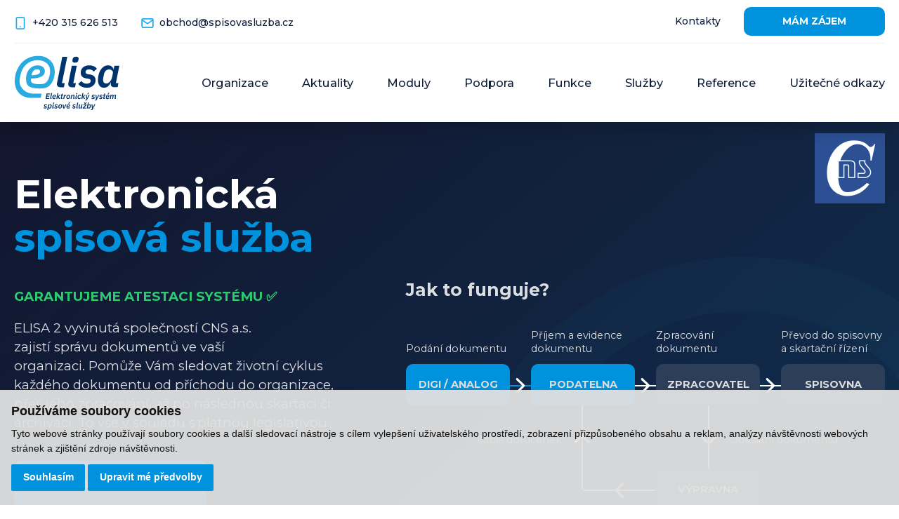

--- FILE ---
content_type: text/html; charset=UTF-8
request_url: https://www.spisovasluzba.cz/
body_size: 12337
content:
<!DOCTYPE html>
<html lang="cs">

<head>
    <meta charset="utf-8">
    <meta name="robots" content="index,follow">    <link rel="canonical" href="https://www.spisovasluzba.cz">
    <meta name="author" content="S2 STUDIO s.r.o. - INTERNETOVÉ SLUŽBY, GRAFIKA, VÝROBA REKLAMY, MARKETING, https://www.s2studio.cz, info(at)s2studio.cz">
    <meta name="viewport" content="width=device-width, initial-scale=1.0">
    <meta name="format-detection" content="telephone=no">

    <meta name="keywords" content="elisa, elektronick&aacute; spisov&aacute; služba" lang="cs">
    <meta name="description" content="Aplikace ELISA zajist&iacute; spr&aacute;vu dokumentů ve va&scaron;&iacute; organizaci. Pomůže V&aacute;m sledovat životn&iacute; cyklus každ&eacute;ho dokumentu od př&iacute;chodu do organizace, přes jeho zpracov&aacute;n&iacute;, až po n&aacute;slednou skartaci či archivaci. To v&scaron;e v souladu s platnou legislativou." lang="cs">

    <meta property="og:title" content="ELISA - elektronick&yacute; syst&eacute;m spisov&eacute; služby" />
        <meta property="og:description" content="Aplikace ELISA zajist&iacute; spr&aacute;vu dokumentů ve va&scaron;&iacute; organizaci. Pomůže V&aacute;m sledovat životn&iacute; cyklus každ&eacute;ho dokumentu od př&iacute;chodu do organizace, přes jeho zpracov&aacute;n&iacute;, až po n&aacute;slednou skartaci či archivaci. To v&scaron;e v souladu s platnou legislativou." /><meta property="og:image" content="https://www.spisovasluzba.cz/media/images/home/homepage.jpg" />
                <meta property="og:image:width" content="1920" />
                <meta property="og:image:height" content="1080" />
    <meta property="og:url" content="https://www.spisovasluzba.cz">

    <title>Elisa | Elektronický systém spisové služby</title>

    <noscript id="deferred-styles">
        <link rel="stylesheet" href="/templates/css/print.css" media="print">
        <link rel="stylesheet" href="/templates/css/alertify.core.css">
        <link rel="stylesheet" href="/templates/css/alertify.default.css">
        <link rel="stylesheet" href="/templates/css/lightgallery.min.css">
        <link rel="stylesheet" href="/templates/css/owl.carousel.min.css">    </noscript>

    <link rel="apple-touch-icon" sizes="180x180" href="/apple-touch-icon.png">
    <link rel="icon" type="image/png" sizes="32x32" href="/favicon-32x32.png">
    <link rel="icon" type="image/png" sizes="16x16" href="/favicon-16x16.png">
    <link rel="manifest" href="/site.webmanifest">
    <link rel="mask-icon" href="/safari-pinned-tab.svg" color="#29abe2">
    <meta name="msapplication-TileColor" content="#ffffff">
    <meta name="theme-color" content="#ffffff">

    
    <link rel="preconnect" href="https://fonts.googleapis.com">
    <link rel="preconnect" href="https://fonts.gstatic.com" crossorigin>
    <link rel="stylesheet" href="https://fonts.googleapis.com/css2?family=Montserrat:wght@400;500;700&display=swap">
    <link rel="stylesheet" href="/templates/css/style.css?v=1.18"><link rel="stylesheet" href="/templates/css/homepage.css?v=1.21"><link rel="stylesheet" href="/templates/css/news.css?v=1.11">    <script type="application/ld+json">
        {
            "@context": "http://schema.org",
            "@type": "WebPage",
            "breadcrumb": 
            {
            "@context": "http://schema.org",
            "@type": "BreadcrumbList",
            "itemListElement":
            [
             {
            "@type": "ListItem",
            "position": 1,
            "item":
            {
             "@id": "https://www.spisovasluzba.cz",
             "name": "Úvod"
             }
           }
           
            ]
           }
            ,
            "url": "https://www.spisovasluzba.cz",
            "name": "Elisa",
             "description": "Aplikace ELISA zajistí správu dokumentů ve vaší organizaci. Pomůže Vám sledovat životní cyklus každého dokumentu od příchodu do organizace, přes jeho zpracování, až po následnou skartaci či archivaci. To vše v souladu s platnou legislativou."
        }
    </script>


    
    <script src="/includes/jquery-3.6.0.min.js"></script>
    <!-- Global site tag (gtag.js) - Google Analytics -->
    <script cookie-consent="tracking">
        $.getScript("https://www.googletagmanager.com/gtag/js?id=UA-49613306-60");
        window.dataLayer = window.dataLayer || [];
        function gtag() {
        dataLayer.push(arguments);
        }
        gtag('js', new Date());

        gtag('config', 'UA-49613306-60');
        gtag('config', 'G-870E2R4SZZ');
        </script>

        <script cookie-consent="targeting">
            $.getScript("https://www.googletagmanager.com/gtag/js?id=AW-10881331247");
            window.dataLayer = window.dataLayer || [];
            function gtag() {
            dataLayer.push(arguments);
            }
            gtag('js', new Date());
            gtag('config', 'AW-10881331247');
            </script>

            <script type="text/javascript">
                var leady_track_key = "875JhNUlQ3t3TZ6l";
                (function() {
                    var l = document.createElement("script");
                    l.type = "text/javascript";
                    l.async = true;
                    l.src = 'https://ct.leady.com/' + leady_track_key + "/L.js";
                    var s = document.getElementsByTagName("script")[0];
                    s.parentNode.insertBefore(l, s);
                })();
            </script>
</head>

<body class="sec_home">
    <header><div class="limited"><div class="top"><div class="left d_ib va_m"><div class="d_ib va_m"><a href="tel:+420&nbsp;315626513
" class="ic d_ib va_m"><img src="/images/icon_phone.svg" alt="ikona telefon"></a><p><a href="tel:+420737219281">+420&nbsp;</a><a href="tel:+420 315 626 513">315 626 513</a></p>
</div><div class="d_ib va_m"><a href="mailto:obchod@spisovasluzba.cz
" class="ic d_ib va_m"><img src="/images/icon_mail.svg" alt="ikona email"></a><p><a href="mailto:obchod@spisovasluzba.cz">obchod@spisovasluzba.cz</a></p>
</div></div><div class="right va_m"><ul><li  class="menu_item_first "><a title="" href="/kontakt" >Kontakty</a></li><li  class="menu_item_last "><a title="" href="/formular" >Mám zájem</a></li></ul></div><div class="clear"></div></div><div class="bottom"><span class="logo d_ib va_m"><picture><source srcset="/images/logo_sm.svg" media="(max-width:767px)"><source srcset="/images/logo.svg" media="(min-width:768px)"><img src="/images/logo.svg" alt="Elektronický systém spisové služby" title="Elektronický systém spisové služby" width="167" height="88"></picture></span><div class="menu d_ib"><ul><li  class="menu_item_first "><a title="" href="#organizace" >Organizace</a></li><li  class="menu_item "><a title="" href="/aktuality" >Aktuality</a></li><li  class="menu_item "><a title="" href="#moduly" >Moduly</a></li><li  class="menu_item "><a title="" href="#podpora" >Podpora</a></li><li  class="menu_item "><a title="" href="#funkce" >Funkce</a></li><li  class="menu_item "><a title="" href="#sluzby" >Služby</a></li><li  class="menu_item "><a title="" href="#reference" >Reference</a></li><li  class="menu_item_last "><a title="" href="/resources" >Užitečné odkazy</a></li></ul></div><a href="javascript:void(0)" class="menu_btn" title="menu"><span></span><span class="mid"></span><span></span></a></div></div></header><div class="res_menu"><div class="wrap"><ul><li  class="menu_item_first "><a title="" href="#organizace" >Organizace</a></li><li  class="menu_item "><a title="" href="/aktuality" >Aktuality</a></li><li  class="menu_item "><a title="" href="#moduly" >Moduly</a></li><li  class="menu_item "><a title="" href="#podpora" >Podpora</a></li><li  class="menu_item "><a title="" href="#funkce" >Funkce</a></li><li  class="menu_item "><a title="" href="#sluzby" >Služby</a></li><li  class="menu_item "><a title="" href="#reference" >Reference</a></li><li  class="menu_item "><a title="" href="/formular" >Mám zájem</a></li><li  class="menu_item_last "><a title="" href="/kontakt" >Kontakt</a></li></ul></div></div><main><div class="hp_text"><div class="limited"><div class="txt mid"><h1>Elektronická <span style="color:#0092dd">spisová služba</span></h1>

<p><span style="color:#2ecc71"><strong>GARANTUJEME ATESTACI SYSTÉMU&nbsp;✅</strong></span></p>

<p>ELISA 2 vyvinutá společností CNS a.s. zajistí&nbsp;správu&nbsp;dokumentů ve vaší organizaci.&nbsp;Pomůže Vám sledovat&nbsp;životní cyklus každého&nbsp;dokumentu od&nbsp;příchodu do organizace, přes jeho zpracování, až po následnou skartaci či archivaci.&nbsp;To vše v souladu s platnou legislativou.&nbsp;</p>

<p><a class="btn" href="/kontakt">Kontaktujte nás</a><a class="btn inv" href="/formular">Chci prezentaci</a></p>
</div><div class="diagram"><h2>Jak to funguje?</h2><div class="wrp"><div class="itm lst" data-id="1"><h3>Podání dokumentu</h3><p>DIGI / ANALOG<span class="r"></span></p></div><div class="itm" data-id="2"><h3>Příjem a evidence dokumentu</h3><p>PODATELNA<span class="r"></span></p><h3 class="b">Zápis doručenek</h3></div><div class="itm" data-id="3"><h3>Zpracování dokumentu</h3><p>ZPRACOVATEL<span class="r"></span><span class="b"></span></p></div><div class="itm dead" data-id="4"><h3>Převod do spisovny a skartační řízení</h3><p>SPISOVNA</p></div><div class="itm bott last" data-id="5"><h3>Odeslání dokumentu</h3><p>VÝPRAVNA<span class="l"></span><span class="lt"></span></p></div></div></div><img src="/images/brand_cns.png" alt="logo CNS" class="sm_logo" width="100" height="100"></div></div><div class="limited advan_wrp"><div class="advantages"><div class="itm"><div class="img d_ib va_m"><img src="/media/images/hp_advan/prehled.svg?v=1631083462" alt="Přehled" ></div><div class="t d_ib va_m"><h2>Přehled</h2><p>Přehledná a jednoduchá evidence dokumentů s intuitivním ovládáním.</p></div></div><div class="itm"><div class="img d_ib va_m"><img src="/media/images/hp_advan/sprava-datove-schranky.svg?v=1676963118" alt="Spr&aacute;va Datov&eacute; schr&aacute;nky" ></div><div class="t d_ib va_m"><h2>Správa Datové schránky</h2><p>Pohodlná správa datové schránky přímo
v aplikaci ELISA 2, která Vaše datové
zprávy uchová i po uplynutí 90denní
lhůty.</p></div></div><div class="itm"><div class="img d_ib va_m"><img src="/media/images/hp_advan/legislativa.svg?v=1676963127" alt="Legislativa" ></div><div class="t d_ib va_m"><h2>Legislativa</h2><p>Soulad s platnou legislativou.</p></div></div></div></div><div class="limited heading_h2 hp_top" id="organizace"><h2>Organizace</h2>

<p>Elektronická spisová služba ELISA 2 je tím správným řešením jak pro organizace, které mají zákonnou povinnost vést spisovou službu v elektronické podobě, tak i pro organizace, které mají možnost výběru mezi listinnou a elektronickou spisovou službou. ELISA 2 je zároveň vhodná i pro jednoduchou&nbsp;správu datových schránek nebo přehlednou evidenci dokumentů (např. smluv) ve Vaší organizaci.&nbsp;</p>
<div class="icon_blocks"><div class="itm"><div class="img"><img src="/media/images/hp_iconblocks/obce-a-mesta.svg?v=1676963008" alt="Obce a města" ></div><div class="t"><h3>Obce a města</h3><p>Spisová služba je páteřním informačním systémem každého úřadu. Aplikace ELISA 2 usnadňuje úředníkům práci s evidencí dokumentů svou přehledností, intuitivním ovládáním a napojením na nástroje e-governmentu, jakými jsou například Datové schránky, CzechPOINT@Office a základní registry. </p></div></div><div class="itm"><div class="img"><img src="/media/images/hp_iconblocks/skoly-a-skolska-zarizeni.svg?v=1676963022" alt="&Scaron;koly a &scaron;kolsk&aacute; zař&iacute;zen&iacute;" ></div><div class="t"><h3>Školy a školská zařízení</h3><p>Hledáte-li nástroj pro vedení spisové služby v elektronické podobě ve školství, eSSL ELISA 2 je správnou volbou. Aplikace Elisa je vhodná je pro malé, střední a velké školy a školská zařízení. </p></div></div><div class="itm"><div class="img"><img src="/media/images/hp_iconblocks/prispevkove-organizace.svg?v=1676963036" alt="Př&iacute;spěvkov&eacute; organizace" ></div><div class="t"><h3>Příspěvkové organizace</h3><p>Příspěvkové a další organizace mohou vedle vedení spisové služby v elektronické podobě, využívat eSSL ELISA 2 také jako efektivní nástroj pro vedlejší evidenci dokumentů v elektronické podobě (např. smlouvy).</p></div></div></div><div class="heading_h2 hp_news"><h2>Aktuality</h2>

<p>&nbsp;</p>
<div class="news_list"><a href="/aktuality/jarni-seminar-spisove-sluzby-2025" title="Jarn&iacute; semin&aacute;ř spisov&eacute; služby 2025" class="itm"><div class="img stretch">
    <picture><source srcset="[data-uri]" data-srcset="/media/thumbs/news/thumb_540x350__jarni-seminar-spisove-sluzby-2025.webp?v=1754030691 1x" type="image/webp"><source srcset="[data-uri]" data-srcset="/media/thumbs/news/thumb_540x350__jarni-seminar-spisove-sluzby-2025.jpg?v=1754030691">
        <img src="[data-uri]" data-src="/media/thumbs/news/thumb_540x350__jarni-seminar-spisove-sluzby-2025.jpg?v=1754030691" alt="Jarní seminář spisové služby 2025"  class=" lazyload">
    </picture><span>20 Května 2025</span></div><div class="txt"><h3>Jarní seminář spisové služby 2025</h3><p class="dotdots">Dne 15. května 2025 jsme v Masarykově kulturním domě v Mělníku uspořádali tradiční Jarní seminář spisové služby. Dopolední část byla věnována aktuálním informacím k atestu eSSL a připravovaným funkcím systému ELISA 2, stejně jako postupu při skartačního řízení a praktickým dotazům na archiváře. Odpoledne jsme se zaměřili na služby vytvářející důvěru v eSSL a na případové studie z oblasti kybernetické bezpečnosti.

Celý program zakončil neformální večer s řízenou degustací vín v Mělnickém vinařství Kraus, který nabídl příjemnou příležitost k setkání a sdílení zkušeností v neformální atmosféře.

Děkujeme všem za účast a aktivní zapojení do diskuze.</p><span>Číst více...</span></div></a><a href="/aktuality/edwis-web-legislativne-na-jednicku" title="EDWIS - web legislativně na jedničku" class="itm"><div class="img stretch"><img src="/images/notimage_540x350.jpg" alt="bez náhledu"><span>28 Srpna 2023</span></div><div class="txt"><h3>EDWIS - web legislativně na jedničku</h3><p class="dotdots">S potěšením bychom Vás chtěli informovat o tom, že jsme navázali partnerskou spolupráci se společností EDEFI, od které si slibujeme zkvalitnění a rozšíření nabídky našich služeb. EDEFI pomáhá školám, školkám, obcím a jiným příspěvkovým organizacím s předcházením legislativních nedostatků nejen na webových stránkách. Jejich systém EDWIS je uceleným řešením pro webové stránky legislativně na jedničku.
</p><span>Číst více...</span></div></a><a href="/aktuality/nove-partnerstvi" title="Nov&eacute; partnerstv&iacute;" class="itm"><div class="img stretch"><img src="/images/notimage_540x350.jpg" alt="bez náhledu"><span>19 Srpna 2022</span></div><div class="txt"><h3>Nové partnerství</h3><p class="dotdots">Stali jsme se&nbsp;partnery se&nbsp;společností&nbsp;Software602 a.s. Pro&nbsp;naše zákazníky tak můžeme zprostředkovat&nbsp;služby SecuSign, které zahrnují primárně vytváření vzdálených kvalifikovaných elektronických podpisů, pečetí, časových razítek apod. Integraci a&nbsp;samotné služby SecuSign si nyní můžete objednat přímo u&nbsp;nás.
</p><span>Číst více...</span></div></a></div><a href="/aktuality" class="btn">Zobrazit všechny aktuality</a></div></div><div class="modules" id="moduly"><a href="javascript:void(0)" class="itm open_modal" data-id="73"><div class="bg stretch">
    <picture><source srcset="[data-uri]" data-srcset="/media/thumbs/hp_modules/thumb_480x900__podatelna.webp?v=1632314576 1x" type="image/webp"><source srcset="[data-uri]" data-srcset="/media/thumbs/hp_modules/thumb_480x900__podatelna.jpg?v=1632314576">
        <img src="[data-uri]" data-src="/media/thumbs/hp_modules/thumb_480x900__podatelna.jpg?v=1632314576" alt="Podatelna"  class=" lazyload">
    </picture></div><div class="txt"><div class="ico"><img src="/media/images/hp_modules/image2_podatelna.svg" alt="Podatelna"></div><h2>Podatelna</h2><p>Příjem zásilek a jejich prvotní zaevidování do eSSL.</p><span>Zjistit více o modulu</span></div></a><a href="javascript:void(0)" class="itm open_modal" data-id="74"><div class="bg stretch">
    <picture><source srcset="[data-uri]" data-srcset="/media/thumbs/hp_modules/thumb_480x900__kancelar.webp?v=1632314800 1x" type="image/webp"><source srcset="[data-uri]" data-srcset="/media/thumbs/hp_modules/thumb_480x900__kancelar.jpg?v=1632314800">
        <img src="[data-uri]" data-src="/media/thumbs/hp_modules/thumb_480x900__kancelar.jpg?v=1632314800" alt="Kancelář"  class=" lazyload">
    </picture></div><div class="txt"><div class="ico"><img src="/media/images/hp_modules/image2_kancelar.svg" alt="Kancelář"></div><h2>Kancelář</h2><p>Zpracování cizích nebo vlastních dokumentů.</p><span>Zjistit více o modulu</span></div></a><a href="javascript:void(0)" class="itm open_modal" data-id="87"><div class="bg stretch">
    <picture><source srcset="[data-uri]" data-srcset="/media/thumbs/hp_modules/thumb_480x900__vypravna.webp?v=1632314996 1x" type="image/webp"><source srcset="[data-uri]" data-srcset="/media/thumbs/hp_modules/thumb_480x900__vypravna.jpg?v=1632314996">
        <img src="[data-uri]" data-src="/media/thumbs/hp_modules/thumb_480x900__vypravna.jpg?v=1632314996" alt="Výpravna"  class=" lazyload">
    </picture></div><div class="txt"><div class="ico"><img src="/media/images/hp_modules/image2_vypravna.svg" alt="Výpravna"></div><h2>Výpravna</h2><p>Odeslání dokumentů z organizace.</p><span>Zjistit více o modulu</span></div></a><a href="javascript:void(0)" class="itm open_modal" data-id="88"><div class="bg stretch">
    <picture><source srcset="[data-uri]" data-srcset="/media/thumbs/hp_modules/thumb_480x900__spisovna.webp?v=1676962992 1x" type="image/webp"><source srcset="[data-uri]" data-srcset="/media/thumbs/hp_modules/thumb_480x900__spisovna.jpg?v=1676962992">
        <img src="[data-uri]" data-src="/media/thumbs/hp_modules/thumb_480x900__spisovna.jpg?v=1676962992" alt="Spisovna"  class=" lazyload">
    </picture></div><div class="txt"><div class="ico"><img src="/media/images/hp_modules/image2_spisovna.svg" alt="Spisovna"></div><h2>Spisovna</h2><p>Dlouhodobé ukládání dokumentů a spisů.</p><span>Zjistit více o modulu</span></div></a></div><div class="hp_features heading_h2 limited" id="podpora"><h2>Podpora</h2>

<p>Zákazníci elektronické spisové služby ELISA 2 si mohou vybrat ze 2 možností uživatelské podpory:</p>
<div class="features shifted"><div class="itm"><div class="txt"><h3>Upgrade</h3><p>Tato služba poskytuje technickou podporu a&nbsp;pomoc pro&nbsp;zákazníkům aplikace&nbsp;ELISA&nbsp;2.&nbsp;Služba je poskytována prostřednictvím telefonu nebo&nbsp;e-mailu. Cílem služby je zvýšit kvalitu zákaznického servisu a&nbsp;zrychlit řešení problémů u&nbsp;zákazníků a&nbsp;v&nbsp;neposlední řadě předcházet vzniku možných problémů při&nbsp; provozu aplikace. Co vše podpora Upgrade nabízí?</p>

<table>
	<tbody>
		<tr>
			<td><img alt="ikona žárovka" src="/media/editor/ikony/icon_idea.svg" style="height:73px; width:72px" /></td>
			<td>
			<p>4 bezplatné telefonické konzultace v&nbsp;kalendářním měsíci</p>
			</td>
		</tr>
		<tr>
			<td><img alt="ikona žárovka" src="/media/editor/ikony/icon_idea.svg" style="height:73px; width:72px" /></td>
			<td>
			<p>uživatelská podpora v&nbsp;pracovní dny od&nbsp;8:00 do&nbsp;17:00</p>
			</td>
		</tr>
		<tr>
			<td><img alt="ikona žárovka" src="/media/editor/ikony/icon_idea.svg" style="height:73px; width:72px" /></td>
			<td>
			<p>aktualizace a&nbsp;nové verze programu reagující na&nbsp;technologické&nbsp;a&nbsp;legislativní změny</p>
			</td>
		</tr>
		<tr>
			<td><img alt="ikona žárovka" src="/media/editor/ikony/icon_idea.svg" style="height:73px; width:72px" /></td>
			<td>
			<p>řešení technických problémů</p>
			</td>
		</tr>
	</tbody>
</table>
</div></div><div class="itm"><div class="txt"><h3>Správce</h3><p>Služba Správce&nbsp;je nadstavbou služby Upgrade, kterou nelze pořídit zvlášť. Obsahuje stejné prvky podpory jako služba Upgrade, a&nbsp;navíc pravidelnou kontrolu/ konzultaci v&nbsp;rozsahu předem stanovených&nbsp;hodin za&nbsp;výhodnější sazbu, které lze využít na&nbsp;poskytované služby jakými jsou:</p>

<table>
	<tbody>
		<tr>
			<td><img alt="ikona žárovka" src="/media/editor/ikony/icon_idea2.svg" style="height:73px; width:72px" /></td>
			<td>
			<p>uživatelská nastavení klienta ELISA&nbsp;2&nbsp;(včetně periferií)</p>
			</td>
		</tr>
		<tr>
			<td><img alt="ikona žárovka" src="/media/editor/ikony/icon_idea2.svg" style="height:73px; width:72px" /></td>
			<td>
			<p>řešení problémů s&nbsp;klientem ELISA&nbsp;2&nbsp;na&nbsp;prostředcích zákazníka&nbsp;</p>
			</td>
		</tr>
		<tr>
			<td><img alt="ikona žárovka" src="/media/editor/ikony/icon_idea2.svg" style="height:73px; width:72px" /></td>
			<td>
			<p>školení uživatelů</p>
			</td>
		</tr>
		<tr>
			<td><img alt="ikona žárovka" src="/media/editor/ikony/icon_idea2.svg" style="height:73px; width:72px" /></td>
			<td>
			<p>řešení problémů se&nbsp;serverovou částí ELISA&nbsp;2</p>
			</td>
		</tr>
		<tr>
			<td><img alt="ikona žárovka" src="/media/editor/ikony/icon_idea2.svg" style="height:73px; width:72px" /></td>
			<td>
			<p>kontrola serverů u&nbsp;zákazníka</p>
			</td>
		</tr>
	</tbody>
</table>
</div></div></div></div><div class="limited heading_h2 hp_services" id="funkce"><h2>Klíčové funkce</h2>
<div class="icon_blocks sm"><div class="itm"><div class="img"><img src="/media/images/features/podatelna_1.svg?v=1634207301" alt="Podatelna" ></div><div class="t"><h3>Podatelna</h3><p>Příjem zásilek všemi možnými způsoby dodání (např. Datová schránka, e-mail, pošta…).</p>

<hr />
<p>Ověřování subjektů v&nbsp;Základních registrech a&nbsp;Informačním systému datových schránek.</p>

<hr />
<p>Automatizovaná validace elektronických&nbsp;podpisů, elektronických&nbsp;pečetí a&nbsp;elektronických&nbsp;časových razítek.</p>

<hr />
<p>Automatizovaný převod komponent do&nbsp;výstupních datových formátů.</p>

<hr />
<p>Podpora převodu dokumentu do&nbsp;digitální, či&nbsp;listinné podoby, prostředky autorizované konverze.</p>

<hr />
<p>Možnost naskenování dokumentu do&nbsp;eSSL.</p>

<hr />
<p>Podpora práce se&nbsp;čtečkou čárových kódů.</p>

<p>&nbsp;</p>

<p>&nbsp;</p>
</div></div><div class="itm"><div class="img"><img src="/media/images/features/kancelar_1.svg?v=1634207313" alt="Kancel&aacute;ř" ></div><div class="t"><h3>Kancelář</h3><p>Přehlednost a&nbsp;rychlost vyhledávání mezi dokumenty a&nbsp;spisy na&nbsp;jednom místě.</p>

<hr />
<p>Možnost evidence příchozích a&nbsp;odchozích zaměstnaneckých e-mailů.</p>

<hr />
<p>Zpracování, vyhotovování a&nbsp;vyřizování dokumentů a&nbsp;spisů s&nbsp;kontrolou výstupních datových formátů.</p>

<hr />
<p>Elektronické podepisování, pečetění a&nbsp;razítkování dokumentů.</p>

<hr />
<p>Převody dokumentů a&nbsp;spisů do&nbsp;spisovny s&nbsp;kontrolou výstupních datových formátů.</p>
</div></div><div class="itm"><div class="img"><img src="/media/images/features/vypravna_1.svg?v=1634207319" alt="V&yacute;pravna" ></div><div class="t"><h3>Výpravna</h3><p>Podpora práce se&nbsp;čtečkou čárových kódů.</p>

<hr />
<p>Přehledná evidence odeslaných zásilek.</p>

<hr />
<p>Podpora tisku sestavy poštovního podacího archu.</p>

<hr />
<p>Integrace s&nbsp;frankovacími stroji.</p>

<p>&nbsp;</p>
</div></div><div class="itm"><div class="img"><img src="/media/images/features/spisovna_1.svg?v=1634207325" alt="Spisovna" ></div><div class="t"><h3>Spisovna</h3><p>Podpora tisku protokolů o&nbsp;převodu do&nbsp;spisovny a&nbsp;štítků na&nbsp;archivní krabice.</p>

<hr />
<p>Přehledné vyhledávání entit ve&nbsp;spisovně.</p>

<hr />
<p>Automatizovaná evidence (Archivní kniha) uložených dokumentů a&nbsp;spisů ve&nbsp;spisovně.</p>

<hr />
<p>Evidence o&nbsp;zapůjčování a&nbsp;nahlížení do&nbsp;dokumentů a&nbsp;spisů.</p>

<hr />
<p>Automatické vyznačení entit, nad&nbsp;kterými lze provést elektronické skartační řízení.</p>

<hr />
<p>Plnohodnotné elektronické skartační řízení s&nbsp;vytvářením SIP balíčků dle platného znění NSESSS.</p>
</div></div></div></div><div class="limited heading_h2 hp_services" id="sluzby"><h2>Naše služby</h2>
<div class="icon_blocks"><a href="javascript:void(0)" class="itm open_modal" data-id="78"><div class="img"><img src="/media/images/services/analyza.svg?v=1632743526" alt="Anal&yacute;za" ></div><div class="t"><h3>Analýza</h3>Analýza zavedení elektronického systému spisové služby v organizaci.</div></a><a href="javascript:void(0)" class="itm open_modal" data-id="79"><div class="img"><img src="/media/images/services/instalace.svg?v=1632744358" alt="Instalace" ></div><div class="t"><h3>Instalace</h3>Instalace aplikačního a databázového prostředí je dalším krokem na cestě k úspěšnému zavedení elektronického systému spisové služby v organizaci.</div></a><a href="javascript:void(0)" class="itm open_modal" data-id="80"><div class="img"><img src="/media/images/services/implementace.svg?v=1632744557" alt="Implementace" ></div><div class="t"><h3>Implementace</h3>Implementace eSSL je třetí fází zavedení elektronického systému spisové služby v organizaci.</div></a><a href="javascript:void(0)" class="itm open_modal" data-id="81"><div class="img"><img src="/media/images/services/skoleni.svg?v=1676962780" alt="&Scaron;kolen&iacute;" ></div><div class="t"><h3>Školení</h3>Součástí zavedení elektronického systému spisové služby v organizaci</div></a><a href="javascript:void(0)" class="itm open_modal" data-id="102"><div class="img"><img src="/media/images/services/konzultace.svg?v=1676962804" alt="Konzultace" ></div><div class="t"><h3>Konzultace</h3>Na základě dlouholetých zkušeností a proškolenými metodiky poskytujeme konzultace ve vedení spisové služby jak v elektronické, tak i listinné podobě. </div></a><a href="javascript:void(0)" class="itm open_modal" data-id="103"><div class="img"><img src="/media/images/services/spisovy-a-skartacni-rad.svg?v=1634216292" alt="Spisov&yacute; a skartačn&iacute; ř&aacute;d" ></div><div class="t"><h3>Spisový a skartační řád</h3>Vytvoření Spisového a skartačního řádu je volitelná služba poskytovaná jak zákazníkům novým tak zákazníkům stávajícím.</div></a><a href="javascript:void(0)" class="itm open_modal" data-id="104"><div class="img"><img src="/media/images/services/audit-spisove-sluzby.svg?v=1634216298" alt="Audit spisov&eacute; služby" ></div><div class="t"><h3>Audit spisové služby</h3>Cílem auditu je zjistit stav vedení spisové služby v elektronické podobě v organizaci.</div></a><a href="javascript:void(0)" class="itm open_modal" data-id="105"><div class="img"><img src="/media/images/services/integrace.svg?v=1634216304" alt="Integrace" ></div><div class="t"><h3>Integrace</h3>Propojení eSSL s jinými informačními systémy.</div></a></div></div><div class="limited heading_h2 hp_reference" id="reference"><h2>Reference</h2>
<div class="reference owl-carousel"><div class="itm"><img src="[data-uri]" data-src="/images/icon_text.svg" alt="ikona uvozovek" class="ico lazyload"><div class="img">
    <picture><source srcset="[data-uri]" data-srcset="/media/thumbs/reference/thumb_110x110_cr__mgr-simona-randova-tajemnice-mesto-sokolov.webp?v=1682081295 1x" type="image/webp"><source srcset="[data-uri]" data-srcset="/media/thumbs/reference/thumb_110x110_cr__mgr-simona-randova-tajemnice-mesto-sokolov.jpg?v=1682081295">
        <img src="[data-uri]" data-src="/media/thumbs/reference/thumb_110x110_cr__mgr-simona-randova-tajemnice-mesto-sokolov.jpg?v=1682081295" alt="Mgr. Simona Randová, tajemnice, Město Sokolov"  class=" lazyload">
    </picture></div><div class="heading"><h3>Mgr. Simona Randová, tajemnice, Město Sokolov</h3><span>09.07.2021</span></div><p>Elektronická spisová služba ELISA na našem městském úřadě běží bez komplikací již řadu let a je páteřním systémem celého úřadu. Za zásadní považujeme možnost její integrace do ostatních námi používaných informačních systémů, v neposlední řadě pak kvalitní uživatelskou podporu této aplikace.</p></div><div class="itm"><img src="[data-uri]" data-src="/images/icon_text.svg" alt="ikona uvozovek" class="ico lazyload"><div class="img">
    <picture><source srcset="[data-uri]" data-srcset="/media/thumbs/reference/thumb_110x110_cr__mgr-kamila-janyskova-reditelka-zs-a-ms-kojetice.webp?v=1682081390 1x" type="image/webp"><source srcset="[data-uri]" data-srcset="/media/thumbs/reference/thumb_110x110_cr__mgr-kamila-janyskova-reditelka-zs-a-ms-kojetice.png?v=1682081390">
        <img src="[data-uri]" data-src="/media/thumbs/reference/thumb_110x110_cr__mgr-kamila-janyskova-reditelka-zs-a-ms-kojetice.png?v=1682081390" alt="Mgr. Kamila Janyšková, ředitelka, ZŠ a Mš Kojetice"  class=" lazyload">
    </picture></div><div class="heading"><h3>Mgr. Kamila Janyšková, ředitelka, ZŠ a Mš Kojetice</h3><span>23.02.2022</span></div><p>ZŠ a MŠ Kojetice je relativně malé zařízení, pro které jsme chtěli získat uživatelsky přívětivou komplexní správu dokumentů od jejich prvotní evidence při vstupu do organizace, přes proces vyřizování, až po skartační řízení. Elisa nejen pokrývá všechny legislativní požadavky, ale je i díky kvalitní podpoře přehledným pomocníkem a rychlým a efektivním nástrojem.</p></div><div class="itm"><img src="[data-uri]" data-src="/images/icon_text.svg" alt="ikona uvozovek" class="ico lazyload"><div class="img">
    <picture><source srcset="[data-uri]" data-srcset="/media/thumbs/reference/thumb_110x110_cr__iveta-mikesova-administrativni-pracovnice-zakladni-skola-bochov.webp?v=1682081459 1x" type="image/webp"><source srcset="[data-uri]" data-srcset="/media/thumbs/reference/thumb_110x110_cr__iveta-mikesova-administrativni-pracovnice-zakladni-skola-bochov.png?v=1682081459">
        <img src="[data-uri]" data-src="/media/thumbs/reference/thumb_110x110_cr__iveta-mikesova-administrativni-pracovnice-zakladni-skola-bochov.png?v=1682081459" alt="Iveta Mikešová, administrativní pracovnice, Základní škola Bochov"  class=" lazyload">
    </picture></div><div class="heading"><h3>Iveta Mikešová, administrativní pracovnice, Základní škola Bochov</h3><span>01.07.2021</span></div><p>Elektronická spisová služba, kterou jsme ve škole nahradili tu v listinné podobě, nám velice zjednodušila proces evidence, archivace a skartace dokumentů. Dnes už si neumím představit, že bychom se k listinné formě vraceli.</p></div><div class="itm"><img src="[data-uri]" data-src="/images/icon_text.svg" alt="ikona uvozovek" class="ico lazyload"><div class="img">
    <picture><source srcset="[data-uri]" data-srcset="/media/thumbs/reference/thumb_110x110_cr__jirina-bozovska-administrativni-pracovnice-obec-dvorce-u-bruntalu.webp?v=1682081467 1x" type="image/webp"><source srcset="[data-uri]" data-srcset="/media/thumbs/reference/thumb_110x110_cr__jirina-bozovska-administrativni-pracovnice-obec-dvorce-u-bruntalu.png?v=1682081467">
        <img src="[data-uri]" data-src="/media/thumbs/reference/thumb_110x110_cr__jirina-bozovska-administrativni-pracovnice-obec-dvorce-u-bruntalu.png?v=1682081467" alt="Jiřina Božovská, administrativní pracovnice, Obec Dvorce u Bruntálu"  class=" lazyload">
    </picture></div><div class="heading"><h3>Jiřina Božovská, administrativní pracovnice, Obec Dvorce u Bruntálu</h3><span>14.07.2021</span></div><p>Na ELISE si nejvíce ceníme její uživatelské přívětivosti, díky níž běží na našem menším obecním úřadě hladce a bez nutnosti větších zásahů uživatelské podpory.</p></div><div class="itm"><img src="[data-uri]" data-src="/images/icon_text.svg" alt="ikona uvozovek" class="ico lazyload"><div class="img">
    <picture><source srcset="[data-uri]" data-srcset="/media/thumbs/reference/thumb_110x110_cr__martina-stastna-vedouci-sekretariatu-narodni-filmovy-archiv.webp?v=1682081564 1x" type="image/webp"><source srcset="[data-uri]" data-srcset="/media/thumbs/reference/thumb_110x110_cr__martina-stastna-vedouci-sekretariatu-narodni-filmovy-archiv.jpg?v=1682081564">
        <img src="[data-uri]" data-src="/media/thumbs/reference/thumb_110x110_cr__martina-stastna-vedouci-sekretariatu-narodni-filmovy-archiv.jpg?v=1682081564" alt="Martina Šťastná, vedoucí sekretariátu, Národní filmový archiv "  class=" lazyload">
    </picture></div><div class="heading"><h3>Martina Šťastná, vedoucí sekretariátu, Národní filmový archiv </h3><span>18.04.2023</span></div><p>Elektronickou spisovou službu ELISA 2 jsme se rozhodli zakoupit po důkladném průzkumu trhu, kdy jsme si prohlédli řadu systémů eSSL a také konzultovali zkušenosti s jejich uživateli.</p><p><a href="/martina-stastna-vedouci-sekretariatu-narodni-filmovy-archiv">Zobrazit celý text...</a></p></div></div></div><div class="limited heading_h2 hp_reference"><div class="boxes owl-carousel"><div class="itm"><div class="w" title="Město Říčany">
    <picture><source srcset="/media/thumbs/partners/thumb_300x300__mesto-ricany.webp?v=1646637334 1x" type="image/webp"><source srcset="/media/thumbs/partners/thumb_300x300__mesto-ricany.png?v=1646637334">
        <img src="/media/thumbs/partners/thumb_300x300__mesto-ricany.png?v=1646637334" alt="Město Říčany" >
    </picture></div><div class="w" title="Ústav pro hospodářskou úpravu lesů">
    <picture><source srcset="/media/thumbs/partners/thumb_300x300__ustav-pro-hospodarskou-upravu-lesu.webp?v=1646637344 1x" type="image/webp"><source srcset="/media/thumbs/partners/thumb_300x300__ustav-pro-hospodarskou-upravu-lesu.jpg?v=1646637344">
        <img src="/media/thumbs/partners/thumb_300x300__ustav-pro-hospodarskou-upravu-lesu.jpg?v=1646637344" alt="Ústav pro hospodářskou úpravu lesů" >
    </picture></div></div><div class="itm"><div class="w" title="Výzkumný a zkušební letecký ústav, a.s.">
    <picture><source srcset="/media/thumbs/partners/thumb_300x300__vyzkumny-a-zkusebni-letecky-ustav-a-s.webp?v=1646818138 1x" type="image/webp"><source srcset="/media/thumbs/partners/thumb_300x300__vyzkumny-a-zkusebni-letecky-ustav-a-s.png?v=1646818138">
        <img src="/media/thumbs/partners/thumb_300x300__vyzkumny-a-zkusebni-letecky-ustav-a-s.png?v=1646818138" alt="Výzkumný a zkušební letecký ústav, a.s." >
    </picture></div><div class="w" title="Slezská univerzita v Opavě">
    <picture><source srcset="/media/thumbs/partners/thumb_300x300__slezska-univerzita-v-opave.webp?v=1646385957 1x" type="image/webp"><source srcset="/media/thumbs/partners/thumb_300x300__slezska-univerzita-v-opave.jpg?v=1646385957">
        <img src="/media/thumbs/partners/thumb_300x300__slezska-univerzita-v-opave.jpg?v=1646385957" alt="Slezská univerzita v Opavě" >
    </picture></div></div><div class="itm"><div class="w" title="Střední škola, základní škola a mateřská škola da Vinci">
    <picture><source srcset="/media/thumbs/partners/thumb_300x300__stredni-skola-zakladni-skola-a-materska-skola-da-vinci.webp?v=1646384999 1x" type="image/webp"><source srcset="/media/thumbs/partners/thumb_300x300__stredni-skola-zakladni-skola-a-materska-skola-da-vinci.png?v=1646384999">
        <img src="/media/thumbs/partners/thumb_300x300__stredni-skola-zakladni-skola-a-materska-skola-da-vinci.png?v=1646384999" alt="Střední škola, základní škola a mateřská škola da Vinci" >
    </picture></div><div class="w" title="4. základní škola Nerudova Říčany, příspěvková organizace">
    <picture><source srcset="/media/thumbs/partners/thumb_300x300__4-zakladni-skola-nerudova-ricany-prispevkova-organizace.webp?v=1646385033 1x" type="image/webp"><source srcset="/media/thumbs/partners/thumb_300x300__4-zakladni-skola-nerudova-ricany-prispevkova-organizace.png?v=1646385033">
        <img src="/media/thumbs/partners/thumb_300x300__4-zakladni-skola-nerudova-ricany-prispevkova-organizace.png?v=1646385033" alt="4. základní škola Nerudova Říčany, příspěvková organizace" >
    </picture></div></div><div class="itm"><div class="w" title="Základní škola Dr. Miroslava Tyrše, Česká Lípa, Mánesova 1526, příspěvková organizace">
    <picture><source srcset="/media/thumbs/partners/thumb_300x300__zakladni-skola-dr-miroslava-tyrse-ceska-lipa-manesova-1526-prispevkova-organizace.webp?v=1646385950 1x" type="image/webp"><source srcset="/media/thumbs/partners/thumb_300x300__zakladni-skola-dr-miroslava-tyrse-ceska-lipa-manesova-1526-prispevkova-organizace.jpg?v=1646385950">
        <img src="/media/thumbs/partners/thumb_300x300__zakladni-skola-dr-miroslava-tyrse-ceska-lipa-manesova-1526-prispevkova-organizace.jpg?v=1646385950" alt="Základní škola Dr. Miroslava Tyrše, Česká Lípa, Mánesova 1526, příspěvková organizace" >
    </picture></div><div class="w" title="Základní škola a mateřská škola Dolní Beřkovice, příspěvková organizace">
    <picture><source srcset="/media/thumbs/partners/thumb_300x300__zakladni-skola-a-materska-skola-dolni-berkovice-prispevkova-organizace.webp?v=1646385083 1x" type="image/webp"><source srcset="/media/thumbs/partners/thumb_300x300__zakladni-skola-a-materska-skola-dolni-berkovice-prispevkova-organizace.png?v=1646385083">
        <img src="/media/thumbs/partners/thumb_300x300__zakladni-skola-a-materska-skola-dolni-berkovice-prispevkova-organizace.png?v=1646385083" alt="Základní škola a mateřská škola Dolní Beřkovice, příspěvková organizace" >
    </picture></div></div><div class="itm"><div class="w" title="Základní škola SOKOLOV, Běžecká 2055">
    <picture><source srcset="/media/thumbs/partners/thumb_300x300__zakladni-skola-sokolov-bezecka-2055.webp?v=1646385115 1x" type="image/webp"><source srcset="/media/thumbs/partners/thumb_300x300__zakladni-skola-sokolov-bezecka-2055.png?v=1646385115">
        <img src="/media/thumbs/partners/thumb_300x300__zakladni-skola-sokolov-bezecka-2055.png?v=1646385115" alt="Základní škola SOKOLOV, Běžecká 2055" >
    </picture></div><div class="w" title="Statutární město Ústí nad Labem">
    <picture><source srcset="/media/thumbs/partners/thumb_300x300__statutarni-mesto-usti-nad-labem.webp?v=1646817745 1x" type="image/webp"><source srcset="/media/thumbs/partners/thumb_300x300__statutarni-mesto-usti-nad-labem.png?v=1646817745">
        <img src="/media/thumbs/partners/thumb_300x300__statutarni-mesto-usti-nad-labem.png?v=1646817745" alt="Statutární město Ústí nad Labem" >
    </picture></div></div><div class="itm"><div class="w" title="Město Zubří"><img src="/media/images/partners/mesto-zubri.svg?v=1646385144" alt="Město Zubř&iacute;" ></div><div class="w" title="Obec Sezemice">
    <picture><source srcset="/media/thumbs/partners/thumb_300x300__obec-sezemice.webp?v=1646818145 1x" type="image/webp"><source srcset="/media/thumbs/partners/thumb_300x300__obec-sezemice.png?v=1646818145">
        <img src="/media/thumbs/partners/thumb_300x300__obec-sezemice.png?v=1646818145" alt="Obec Sezemice" >
    </picture></div></div><div class="itm"><div class="w" title="Městys Svatava">
    <picture><source srcset="/media/thumbs/partners/thumb_300x300__mestys-svatava.webp?v=1646817936 1x" type="image/webp"><source srcset="/media/thumbs/partners/thumb_300x300__mestys-svatava.png?v=1646817936">
        <img src="/media/thumbs/partners/thumb_300x300__mestys-svatava.png?v=1646817936" alt="Městys Svatava" >
    </picture></div><div class="w" title="Zdravotnická záchranná služba Pardubického kraje">
    <picture><source srcset="/media/thumbs/partners/thumb_300x300__zdravotnicka-zachranna-sluzba-pardubickeho-kraje.webp?v=1646385195 1x" type="image/webp"><source srcset="/media/thumbs/partners/thumb_300x300__zdravotnicka-zachranna-sluzba-pardubickeho-kraje.png?v=1646385195">
        <img src="/media/thumbs/partners/thumb_300x300__zdravotnicka-zachranna-sluzba-pardubickeho-kraje.png?v=1646385195" alt="Zdravotnická záchranná služba Pardubického kraje" >
    </picture></div></div><div class="itm"><div class="w" title="Město Postoloprty">
    <picture><source srcset="/media/thumbs/partners/thumb_300x300__mesto-postoloprty.webp?v=1646818000 1x" type="image/webp"><source srcset="/media/thumbs/partners/thumb_300x300__mesto-postoloprty.png?v=1646818000">
        <img src="/media/thumbs/partners/thumb_300x300__mesto-postoloprty.png?v=1646818000" alt="Město Postoloprty" >
    </picture></div><div class="w" title="Státní oblastní archiv v Praze">
    <picture><source srcset="/media/thumbs/partners/thumb_300x300__statni-oblastni-archiv-v-praze.webp?v=1646816938 1x" type="image/webp"><source srcset="/media/thumbs/partners/thumb_300x300__statni-oblastni-archiv-v-praze.jpg?v=1646816938">
        <img src="/media/thumbs/partners/thumb_300x300__statni-oblastni-archiv-v-praze.jpg?v=1646816938" alt="Státní oblastní archiv v Praze" >
    </picture></div></div><div class="itm"><div class="w" title="ZŠ a MŠ Dvorce">
    <picture><source srcset="/media/thumbs/partners/thumb_300x300__zs-a-ms-dvorce.webp?v=1646816962 1x" type="image/webp"><source srcset="/media/thumbs/partners/thumb_300x300__zs-a-ms-dvorce.png?v=1646816962">
        <img src="/media/thumbs/partners/thumb_300x300__zs-a-ms-dvorce.png?v=1646816962" alt="ZŠ a MŠ Dvorce" >
    </picture></div><div class="w" title="Zámek Štiřín">
    <picture><source srcset="/media/thumbs/partners/thumb_300x300__zamek-stirin.webp?v=1646816989 1x" type="image/webp"><source srcset="/media/thumbs/partners/thumb_300x300__zamek-stirin.png?v=1646816989">
        <img src="/media/thumbs/partners/thumb_300x300__zamek-stirin.png?v=1646816989" alt="Zámek Štiřín" >
    </picture></div></div><div class="itm"><div class="w" title="Statutární město Mladá Boleslav">
    <picture><source srcset="/media/thumbs/partners/thumb_300x300__cesky-metrologicky-institut.webp?v=1646899418 1x" type="image/webp"><source srcset="/media/thumbs/partners/thumb_300x300__cesky-metrologicky-institut.png?v=1646899418">
        <img src="/media/thumbs/partners/thumb_300x300__cesky-metrologicky-institut.png?v=1646899418" alt="Statutární město Mladá Boleslav" >
    </picture></div><div class="w" title="Gymnázium Dr. Emila Holuba Holice">
    <picture><source srcset="/media/thumbs/partners/thumb_300x300__statni-tiskarna-cenin.webp?v=1646899444 1x" type="image/webp"><source srcset="/media/thumbs/partners/thumb_300x300__statni-tiskarna-cenin.png?v=1646899444">
        <img src="/media/thumbs/partners/thumb_300x300__statni-tiskarna-cenin.png?v=1646899444" alt="Gymnázium Dr. Emila Holuba Holice" >
    </picture></div></div></div><div class="map_wrp"><img src="#" data-src="/images/cr.svg?v=2" class="big_map lazyload"></div></div><div class="limited heading_h2 hp_reference"><h2>Spolupracujeme</h2><div class="boxes owl-carousel"><div class="itm"><div class="w" title="602">
    <picture><source srcset="/media/thumbs/coop/thumb_300x300__602.webp?v=1662022522 1x" type="image/webp"><source srcset="/media/thumbs/coop/thumb_300x300__602.png?v=1662022522">
        <img src="/media/thumbs/coop/thumb_300x300__602.png?v=1662022522" alt="602" >
    </picture></div><div class="w" title="Datron">
    <picture><source srcset="/media/thumbs/coop/thumb_300x300__datron.webp?v=1662022539 1x" type="image/webp"><source srcset="/media/thumbs/coop/thumb_300x300__datron.png?v=1662022539">
        <img src="/media/thumbs/coop/thumb_300x300__datron.png?v=1662022539" alt="Datron" >
    </picture></div></div><div class="itm"><div class="w" title="Geetoo">
    <picture><source srcset="/media/thumbs/coop/thumb_300x300__geetoo.webp?v=1662022550 1x" type="image/webp"><source srcset="/media/thumbs/coop/thumb_300x300__geetoo.png?v=1662022550">
        <img src="/media/thumbs/coop/thumb_300x300__geetoo.png?v=1662022550" alt="Geetoo" >
    </picture></div><div class="w" title="Marbes">
    <picture><source srcset="/media/thumbs/coop/thumb_300x300__marbes.webp?v=1662022562 1x" type="image/webp"><source srcset="/media/thumbs/coop/thumb_300x300__marbes.jpg?v=1662022562">
        <img src="/media/thumbs/coop/thumb_300x300__marbes.jpg?v=1662022562" alt="Marbes" >
    </picture></div></div><div class="itm"><div class="w" title="Vita">
    <picture><source srcset="/media/thumbs/coop/thumb_300x300__vita.webp?v=1662022572 1x" type="image/webp"><source srcset="/media/thumbs/coop/thumb_300x300__vita.png?v=1662022572">
        <img src="/media/thumbs/coop/thumb_300x300__vita.png?v=1662022572" alt="Vita" >
    </picture></div><div class="w" title="Webhouse">
    <picture><source srcset="/media/thumbs/coop/thumb_300x300__webhouse.webp?v=1662022584 1x" type="image/webp"><source srcset="/media/thumbs/coop/thumb_300x300__webhouse.jpg?v=1662022584">
        <img src="/media/thumbs/coop/thumb_300x300__webhouse.jpg?v=1662022584" alt="Webhouse" >
    </picture></div></div></div></div></main><footer><div class="limited"><iframe class="s_map" src="https://maps.google.com/maps?q=50.3504087,14.4830955&z=14&amp;output=embed" allowfullscreen="" loading="lazy" referrerpolicy="no-referrer-when-downgrade" style="border:0;"></iframe><div class="cont"><p><img alt="logo" src="/media/editor/ikony/logo2.svg" style="height:95px; width:180px" /></p>

<p>Mezi hlavní činnosti CNS a.s. patří vývoj a distribuce elektronické spisové služby, vývoj software na zakázku pro zdravotnictví, automobilový průmysl, bankovnictví, veřejnou správu a logistiku. Společnost má také více než 15 let zkušeností na poli šifrování a zabezpečených datových přenosů.&nbsp;Mezi další činnosti pak patří kompletní outsourcing IT služeb a správa sítě.</p>

<p><a class="btn" href="/kontakt">Kontaktujte nás</a>&nbsp; &nbsp;<a class="btn inv" href="/formular">Chci prezentaci</a></p>

<h2>Kontakty</h2>

<table>
	<tbody>
		<tr>
			<td style="text-align:center"><img alt="ikona pin" src="/media/editor/ikony/icon_pin.svg" style="height:68px; width:68px" /></td>
			<td>
			<p>Adresa:</p>

			<p><strong>CNS a.s.<br />
			Nad Šafranicí 574<br />
			276 01 Mělník</strong></p>
			</td>
		</tr>
		<tr>
			<td style="text-align:center"><img alt="ikona telefon" src="/media/editor/ikony/icon_phone.svg" style="height:51px; width:51px" /></td>
			<td>
			<p>Kontakty</p>

			<p><strong>+420 737 219 281<br />
			obchod@spisovasluzba.cz</strong></p>
			</td>
		</tr>
	</tbody>
</table>
</div><div class="menu"><h2>Důležité odkazy</h2><ul><li  class="menu_item_first "><a title="" href="#organizace" >Organizace</a></li><li  class="menu_item "><a title="" href="/aktuality" >Aktuality</a></li><li  class="menu_item "><a title="" href="#moduly" >Moduly</a></li><li  class="menu_item "><a title="" href="#podpora" >Podpora</a></li><li  class="menu_item "><a title="" href="#funkce" >Funkce</a></li><li  class="menu_item "><a title="" href="#sluzby" >Služby</a></li><li  class="menu_item_last "><a title="" href="/kontakt" >Kontakt</a></li></ul><div class="banner"><p>Tento projekt byl spolufinancován <span>Evropskou unií</span></p><img src="/images/eu.jpg" alt="Evropská unie - operační program"></div></div><div class="copy"><p>&copy; 2021-2026, Elektronický systém spisové služby All&nbsp;Rights&nbsp;Reserved.</p><p class="r"><a href="https://www.s2studio.cz" target="_blank" rel="noopener" title="Tvorba webových stránek, SEO, internetové služby, reklama, marketing"><span class="d_ib va_m">Created by</span><img src="/images/logo_s2.svg" class="d_ib va_m" alt="logo S2 STUDIO"></a></p></div></div></footer><div class="hidden" id="zbtab">zbytek tabulky zobrazíte posunutím do strany</div><div class="modal_wrp hidden"><div class="modal"><button>Zavřít</button><div class="content"></div></div></div><!-- Cookie Consent by https://www.FreePrivacyPolicy.com -->
            <script type="text/javascript" src="/includes/cookie-consent.js" charset="UTF-8"></script>
            <script type="text/javascript" charset="UTF-8">
                document.addEventListener('DOMContentLoaded', function () {
                    cookieconsent.run({"notice_banner_type":"simple","consent_type":"express","palette":"light","language":"cs","page_load_consent_levels":["strictly-necessary"],"notice_banner_reject_button_hide":false,"preferences_center_close_button_hide":false,"website_name":"Elektronický systém spisové služby","website_privacy_policy_url":"https://www.spisovasluzba.cz/gdpr"});
                });
            </script>
            <noscript>Cookie Consent by <a href="https://www.freeprivacypolicy.com/free-privacy-policy-generator/" rel="nofollow noopener">Free Privacy Policy website</a></noscript>
            <!-- End Cookie Consent --><script>     var mobile = 0;   </script>
    <script>
        var baseRSPath = "";

        var loadDeferredStyles = function() {
            var addStylesNode = document.getElementById("deferred-styles");
            var replacement = document.createElement("div");
            replacement.innerHTML = addStylesNode.textContent;
            document.body.appendChild(replacement)
            addStylesNode.parentElement.removeChild(addStylesNode);
        };
        try {
            var raf = requestAnimationFrame || mozRequestAnimationFrame ||
                webkitRequestAnimationFrame || msRequestAnimationFrame;
        } catch (e) {
            console.log(e);
        }
        if (raf)
            raf(function() {
                window.setTimeout(loadDeferredStyles, 0);
            });
        else
            window.addEventListener('load', loadDeferredStyles);
    </script>

    <script src="/includes/lazysizes.min.js"></script>
    <script src="/includes/alertify.js"></script>
    <script src="/includes/owl.carousel.min.js"></script>    <script src="/includes/lightgallery.min.js"></script>
    <script src="/includes/ready.min.js?v=1.15"></script>
    <script src="/includes/URI.min.js"></script>
    <script src="/includes/jquery.URI.min.js"></script>
    <script src="/includes/formvalidation.min.js?v=1"></script>

    <script>
        $(document).on("click", ".cc-nb-okagree, .cc-nb-reject, .cc-cp-foot-save", function() {
            document.cookie = "cookies_agreed2=yes; expires=Tue, 19 Jan 2047 03:14:07 UTC;";
            document.cookie = "cookie_consent_user_accepted=false; expires=Tue, 19 Jan 2047 03:14:07 UTC;";
        });
    </script>
    <script type="text/plain" cookie-consent="functionality">document.cookie = "cookies_functionality=yes; expires=Tue, 19 Jan 2047 03:14:07 UTC;";</script>
    <script type="text/plain" cookie-consent="tracking">document.cookie = "cookies_tracking=yes; expires=Tue, 19 Jan 2047 03:14:07 UTC;";</script>
    <script type="text/plain" cookie-consent="targeting">document.cookie = "cookies_targeting=yes; expires=Tue, 19 Jan 2047 03:14:07 UTC;";</script>
    <script>$(document).on("click", ".cc-nb-okagree, .cc-nb-reject, .cc-cp-foot-save", function () {document.cookie = "cookies_temp_hide=20260119165341; expires=Monday, 19-Jan-2026 16:53:41 CET; path=/"});</script></body>

</html>

--- FILE ---
content_type: text/css
request_url: https://www.spisovasluzba.cz/templates/css/style.css?v=1.18
body_size: 6062
content:
/*! normalize.css v8.0.1 | MIT License | github.com/necolas/normalize.css */html{line-height:1.15;-webkit-text-size-adjust:100%}body{margin:0}main{display:block}h1{font-size:2em;margin:.67em 0}hr{-webkit-box-sizing:content-box;box-sizing:content-box;height:0;overflow:visible}pre{font-family:monospace,monospace;font-size:1em}a{background-color:transparent}abbr[title]{border-bottom:none;text-decoration:underline;-webkit-text-decoration:underline dotted;text-decoration:underline dotted}b,strong{font-weight:bolder}code,kbd,samp{font-family:monospace,monospace;font-size:1em}small{font-size:80%}sub,sup{font-size:75%;line-height:0;position:relative;vertical-align:baseline}sub{bottom:-0.25em}sup{top:-0.5em}img{border-style:none}button,input,optgroup,select,textarea{font-family:inherit;font-size:100%;line-height:1.15;margin:0}button,input{overflow:visible}button,select{text-transform:none}button,[type="button"],[type="reset"],[type="submit"]{-webkit-appearance:button}button::-moz-focus-inner,[type="button"]::-moz-focus-inner,[type="reset"]::-moz-focus-inner,[type="submit"]::-moz-focus-inner{border-style:none;padding:0}button:-moz-focusring,[type="button"]:-moz-focusring,[type="reset"]:-moz-focusring,[type="submit"]:-moz-focusring{outline:1px dotted ButtonText}fieldset{padding:.35em .75em .625em}legend{-webkit-box-sizing:border-box;box-sizing:border-box;color:inherit;display:table;max-width:100%;padding:0;white-space:normal}progress{vertical-align:baseline}textarea{overflow:auto}[type="checkbox"],[type="radio"]{-webkit-box-sizing:border-box;box-sizing:border-box;padding:0}[type="number"]::-webkit-inner-spin-button,[type="number"]::-webkit-outer-spin-button{height:auto}[type="search"]{-webkit-appearance:textfield;outline-offset:-2px}[type="search"]::-webkit-search-decoration{-webkit-appearance:none}::-webkit-file-upload-button{-webkit-appearance:button;font:inherit}details{display:block}summary{display:list-item}template{display:none}[hidden]{display:none}*{-webkit-box-sizing:border-box;box-sizing:border-box}html{font-size:15px;font-size:calc(((100vw - 320px) * 0.00144927) + 15px)}@media all and (min-width:1700px){html{font-size:17px}}body{margin:0;padding:0;top:0;color:#121e39;background:#fff;font-family:'Montserrat',sans-serif;line-height:1.5}a,button,svg{-webkit-transition:all 200ms;transition:all 200ms}iframe,video{max-width:100%;outline:none}img{max-width:100%;height:auto}h1{font-size:2rem;line-height:1.1;margin-top:0}h2{font-size:1.5rem;line-height:1.2;margin-top:1.6rem;margin-bottom:1rem}h2.sec_heading{font-size:1.867rem;font-size:calc(((100vw - 320px) * 0.0231884) + 28px)}@media all and (min-width:1700px){h2.sec_heading{font-size:3.529rem}}.heading_h2 h2{font-size:1.867rem;font-size:calc(((100vw - 320px) * 0.0231884) + 28px)}@media all and (min-width:1700px){.heading_h2 h2{font-size:3.529rem}}h3{font-size:1.17rem;line-height:1.35;margin-top:1.5rem;margin-bottom:.7rem}h4{font-size:1rem;margin-top:1.4rem;margin-bottom:.6rem}h5{font-size:.83rem;margin-top:1.3rem;margin-bottom:.4rem}p{margin-top:0}input,textarea{border-radius:0;-webkit-box-shadow:none;box-shadow:none;background:#fff}a{color:#0092dd}a:active{color:#0092dd}a:hover{text-decoration:none}button{cursor:pointer}ul,ol{margin-top:0}ul li,ol li{margin-bottom:.8rem}.s_map>div>div>div img{max-width:none}blockquote{border-left:3px solid #0092dd;margin:0;padding:1rem;margin-bottom:1em}table{margin-bottom:1em}.ckeditor-html5-video{margin-bottom:1em}.grecaptcha-badge{position:absolute;top:-9999px;left:-9999px;visibility:hidden}.lg-outer .lg-toggle-thumb{right:5px !important}.lg-sub-html{padding:10px 66px !important}.btn{display:inline-block;margin:0;border:none;font-size:1rem;font-size:calc(((100vw - 320px) * 0.00289855) + 15px);text-align:center;letter-spacing:.05rem;font-weight:bold;text-transform:uppercase;text-decoration:none;color:#fff;background:#0092dd;border-radius:10px;padding:1.5rem 3rem}.btn:active{color:#fff;-webkit-transform:scale(.98);transform:scale(.98)}.btn:hover{background:#111f3a}.btn.inv{background:none;border:2px solid #fff;padding-top:calc(1.5rem - 2px);padding-bottom:calc(1.5rem - 2px);color:#fff}.btn.inv:hover{background:#fff;color:#111f3a}@media all and (min-width:1700px){.btn{font-size:1.118rem}}.btn.back{padding:.5rem 1.5rem;font-size:16px}.cookies{color:#121e39;text-align:center;position:fixed;bottom:0;left:0;padding:10px;width:100%;background-color:rgba(225,225,225,0.95);color:#000;z-index:99999;font-size:14px}.cookies span{display:block;margin-bottom:6px}.cookies .right{display:inline-block;padding-top:5px}.cookies .right a{margin-left:0;margin-right:15px}.cookies .right .btn{min-width:150px;padding:10px;font-size:16px}.message_cover{display:none}hr{background:#c5c7cd;border:none;height:1px}.scroll_table{overflow-x:auto}.scroll_table_wrap .scroll_table{position:relative}.scroll_table_wrap .scroll_table.ps-container:after{position:absolute;top:calc(50% - 15px);right:-20px;content:"";border-style:solid;border-width:30px;border-color:transparent transparent transparent #222;-webkit-animation:fade 3s infinite ease-in-out;animation:fade 3s infinite ease-in-out}.scroll_table_wrap .scroll_table.ps-container.scrld:after{display:none}.scroll_table_wrap .scroll_table.ps-container>.ps-scrollbar-x-rail{opacity:1}.scroll_table_wrap .ttit{display:none;text-align:right}.scroll_table_wrap.active{margin-bottom:18px;margin-top:30px}.scroll_table_wrap.active .ttit{display:block;margin-bottom:5px}#alertify-cover{background-color:rgba(0,0,0,0.3)}section.alertify{border:none !important;padding:0;top:50%;left:50%;margin-left:0;-webkit-transform:translate(-50%, -50%);transform:translate(-50%, -50%);border-radius:10px !important;-webkit-box-shadow:0 3px 20px 0 rgba(0,0,0,0.16) !important;box-shadow:0 3px 20px 0 rgba(0,0,0,0.16) !important}section.alertify .alertify-inner{padding:0}section.alertify .alertify-inner ul{margin:0;padding:0;list-style-type:none}section.alertify .alertify-inner ul li{padding-bottom:15px;margin-bottom:0}section.alertify .alertify-inner ul li:before{display:none}section.alertify .alertify-inner .alertify-buttons{margin-top:1rem;-webkit-box-shadow:none;box-shadow:none}section.alertify .alertify-inner .alertify-buttons button{text-transform:uppercase;text-shadow:none;-webkit-box-shadow:none;box-shadow:none;background:#0092dd;color:#fff;display:inline-block;border-radius:10px;font-size:1rem;font-weight:bold;margin:0;padding:18px 25px;min-width:120px;max-width:100%;border:none;letter-spacing:.05rem;text-align:center;text-decoration:none}section.alertify .alertify-inner .alertify-buttons button:hover,section.alertify .alertify-inner .alertify-buttons button:focus{background:#00a4e8;cursor:pointer}section.alertify .alertify-inner .alertify-buttons button.alertify-button.cls{position:absolute;top:31px;right:48px;padding:0;min-width:1px;background:none;border:none}section.alertify .alertify-inner .alertify-buttons button.alertify-button.cls span{display:block;width:28px;height:28px;background:url("/images/icon_close.svg") center center no-repeat;background-size:28px 28px}section.alertify .alertify-inner .alertify-buttons button.alertify-button.cls:hover{opacity:.5}section.alertify .alertify-inner .messageThanks>img{display:none}section.alertify .alertify-inner .messageThanks .right{display:inline-block;vertical-align:middle;text-align:left;line-height:1.3;font-size:1.25rem;padding:0 45px}section.alertify .alertify-inner .messageThanks .right p:first-of-type{font-size:3rem;font-weight:bold;color:#0092dd;line-height:1.2}section.alertify .alertify-inner .messageThanks .right img{width:140px;height:140px}@media all and (min-width:980px){#alertify.thx{width:960px}#alertify.thx.alertify .alertify-inner .messageThanks>img{display:inline-block;vertical-align:middle;width:100%;max-width:330px;margin:0 45px}#alertify.thx.alertify .alertify-inner .messageThanks .right{width:calc(99.99% - 420px)}}.sec_home main{overflow:hidden}header{position:fixed;top:0;left:0;width:100%;background:#fff;font-weight:500;-webkit-box-shadow:0 10px 20px 0 rgba(0,0,0,0.16);box-shadow:0 10px 20px 0 rgba(0,0,0,0.16);z-index:500}header p{margin:0}header a{color:#111f3a}header .top{font-size:14px}header .top a{text-decoration:none}header .top a:hover{text-decoration:underline}header .top .left{position:absolute;top:50%;right:20px;-webkit-transform:translateY(-50%);transform:translateY(-50%);z-index:3}header .top .left img{display:block;width:18px;height:18px}header .top .left div{margin-left:11px}header .top .left .ic{padding:8px;border-radius:50%;background:#e5eaf0}header .top .left p{display:none}header .top .right{display:none}header .bottom{position:relative}header .logo{position:relative;left:44%;-webkit-transform:translateX(-50%);transform:translateX(-50%);width:calc(((100vw - 320px) * 0.0391304) + 113px);margin:12px 0}header .logo img{width:calc(((100vw - 320px) * 0.0391304) + 113px);display:block}header .menu{text-align:right;width:calc(99.99% - (((100vw - 320px) * 0.0391304) + 113px))}header .menu ul{margin:0;list-style-type:none;white-space:nowrap;padding:0;opacity:0;visibility:hidden}header .menu ul li{display:inline-block;vertical-align:middle;margin:0;margin-left:4.4%}header .menu ul li a,header .menu ul li span{text-decoration:none}header .menu ul li a:hover,header .menu ul li span:hover{color:#0092dd}header .menu ul li.active_menu_item>a,header .menu ul li.active_menu_item>span{color:#0092dd;font-weight:bold;position:relative}header .menu ul li.active_menu_item>a:after,header .menu ul li.active_menu_item>span:after{content:"";position:absolute;top:100%;left:0;width:100%;height:1px;padding-top:10px;border-bottom:1px solid #0092dd}header .menu_btn{position:absolute;top:50%;left:0;width:36px;-webkit-transform:translateY(-50%);transform:translateY(-50%)}header .menu_btn span{display:block;background:#121e39;height:3px;margin-left:auto;margin-top:6px;will-change:width,opacity,transition;-webkit-transition:all 200ms;transition:all 200ms;border-radius:10px;width:100%}header .menu_btn span:first-child{margin-top:0}header .menu_btn:hover span{background:#0092dd}header .menu_btn.on span{width:100%}header .menu_btn.on span:first-child{-webkit-transform:rotate(45deg) translate(2px, -7px);transform:rotate(45deg) translate(2px, -7px);-webkit-transform-origin:left top;transform-origin:left top}header .menu_btn.on span.mid{opacity:0}header .menu_btn.on span:last-child{-webkit-transform:rotate(-45deg) translate(2px, 6px);transform:rotate(-45deg) translate(2px, 6px);-webkit-transform-origin:left bottom;transform-origin:left bottom}header.big .menu ul{opacity:1;visibility:visible}header.big .menu_btn{display:none}.res_menu{position:fixed;display:-webkit-box;display:-ms-flexbox;display:flex;-webkit-box-pack:center;-ms-flex-pack:center;justify-content:center;-webkit-box-align:center;-ms-flex-align:center;align-items:center;top:0;left:0;width:100%;height:100vh;background:#e5e8eb;padding:23vw 20px;-webkit-transition:-webkit-transform 300ms;transition:-webkit-transform 300ms;transition:transform 300ms;transition:transform 300ms, -webkit-transform 300ms;padding-bottom:90px;z-index:400;-webkit-transform:translateY(-120%);transform:translateY(-120%)}.res_menu.on{-webkit-transform:translateY(0);transform:translateY(0)}.res_menu .wrap{max-height:100%;overflow:auto;width:100%}.res_menu ul{padding:0;text-align:center;list-style-type:none;margin:0}.res_menu ul li{text-transform:uppercase;margin-bottom:1.25rem}.res_menu ul li a,.res_menu ul li span{text-decoration:none;font-weight:bold;color:#111f3a}.res_menu ul li.active_menu_item>a,.res_menu ul li.active_menu_item>span{text-decoration:underline}.res_menu ul li a:hover{color:#0092dd}main{margin-top:71px}article{padding:3rem 0;max-width:1100px;margin:0 auto}article table{min-width:250px;border-collapse:collapse}article table tr td,article table tr th{padding:.8rem}article table tr:nth-child(even){background:rgba(0,146,221,0.1)}article table tr th{background:rgba(17,31,58,0.3)}#pager{text-align:center}#pager a,#pager span{display:inline-block;vertical-align:middle;margin:5px 13px}.modal_wrp{position:fixed;top:0;left:0;width:100%;height:100vh;background:rgba(0,0,0,0.8);z-index:9000}.modal_wrp .modal{position:absolute;top:50%;left:50%;-webkit-transform:translate(-50%, -50%);transform:translate(-50%, -50%);background:#fff;border-radius:10px;width:95%;padding:20px;max-width:800px}.modal_wrp .modal button{position:absolute;bottom:calc(100% + 10px);right:0;border:none;background:none;color:#fff}.modal_wrp .modal button:hover{text-decoration:underline}.modal_wrp .modal .content{overflow:auto;max-height:70vh}input,textarea{background:none;border:1px solid #a0a1a3;font-size:1.25rem;-webkit-transition:all 200ms;transition:all 200ms;max-width:100%;padding:20px;-webkit-box-shadow:none;box-shadow:none;font-family:'Montserrat',sans-serif;font-weight:bold;color:#121e39}input::-webkit-input-placeholder,textarea::-webkit-input-placeholder{color:#c6c6c8}input::-moz-placeholder,textarea::-moz-placeholder{color:#c6c6c8}input:-ms-input-placeholder,textarea:-ms-input-placeholder{color:#c6c6c8}input:-moz-placeholder,textarea:-moz-placeholder{color:#c6c6c8}input:focus,textarea:focus{outline:none;border-color:#0092dd}.inptlbl_wrp{position:relative;margin-bottom:14px}.inptlbl_wrp .i{display:none}.inptlbl_wrp label{font-size:1.1rem;-webkit-transition:all 200ms;transition:all 200ms;will-change:font-size,transform;position:absolute;top:50%;left:20px;-webkit-transform:translateY(-50%);transform:translateY(-50%);color:#b3b3b5;cursor:text}.inptlbl_wrp textarea{height:277px;min-width:100%}.inptlbl_wrp input,.inptlbl_wrp textarea,.inptlbl_wrp select{width:100%;border-radius:10px;padding:20px;color:#a0a1a3;font-weight:bold}.inptlbl_wrp.m:after,.inptlbl_wrp.or:after{content:"*";position:absolute;top:0;right:0}.inptlbl_wrp.m input,.inptlbl_wrp.or input,.inptlbl_wrp.m textarea,.inptlbl_wrp.or textarea,.inptlbl_wrp.m select,.inptlbl_wrp.or select{width:calc(100% - 10px)}.inptlbl_wrp.m textarea,.inptlbl_wrp.or textarea{min-width:calc(100% - 10px)}.inptlbl_wrp.or:after{content:"1)";font-size:.7rem;right:-2px}.inptlbl_wrp select{padding:20px;font-size:1.1rem;color:#b3b3b5;font-weight:400;outline:none}.inptlbl_wrp.sel{margin-bottom:44px}.inptlbl_wrp.s input{padding-right:78px}.inptlbl_wrp.s svg{position:absolute;top:50%;right:19px;-webkit-transform:translateY(-50%);transform:translateY(-50%);width:38px;height:38px;fill:#0092dd;z-index:-1}.inptlbl_wrp.on label{font-size:.65rem;top:14px}.inptlbl_wrp.on input,.inptlbl_wrp.on textarea{border-color:#0092dd}.inptlbl_wrp.on.s input{border-color:#a0a1a3}.inptlbl_wrp.err input,.inptlbl_wrp.err textarea{border-color:#e74646}.inptlbl_wrp.err input:focus,.inptlbl_wrp.err textarea:focus{border-color:#0092dd}.inptlbl_wrp.err.on input,.inptlbl_wrp.err.on textarea{border-color:#0092dd}.inptlbl_wrp.err.notvalid input,.inptlbl_wrp.err.notvalid textarea{border-color:#ffbd67}.inptlbl_wrp.notvalid input,.inptlbl_wrp.notvalid textarea{border-color:#ffbd67}.inptlbl_wrp.notvalid .i{display:inline-block;position:absolute;top:3px;right:16px;color:#ffbd67;font-size:.7rem}.inptlbl_wrp.msg label{top:20px;-webkit-transform:none;transform:none}.inptlbl_wrp.msg.on label{top:10px}.inptlbl_wrp .selectric-wrapper .selectric{border:1px solid #a0a1a3}.inptlbl_wrp .selectric-wrapper.selectric-hover .selectric,.inptlbl_wrp .selectric-wrapper.selectric-open.selectric-focus .selectric{border-color:#a0a1a3}.inptlbl_wrp .selectric-wrapper.selectric-hover .selectric .label,.inptlbl_wrp .selectric-wrapper.selectric-open.selectric-focus .selectric .label{color:#b3b3b5}.inptlbl_wrp .selectric-items{border-color:#a0a1a3;background:#fff}.inptlbl_wrp .selectric-items li{padding:20px}.inptlbl_wrp .selectric-items li:hover{background:#e7e7e7}.inptlbl_wrp .selectric-items li.highlighted{background:#0092dd;color:#fff}.inptlbl_wrp .selectric{border:1px solid #a0a1a3;background:none}.inptlbl_wrp .selectric .label{height:auto;line-height:1.3;font-size:1.25rem;margin:0 40px 0 0;color:#b3b3b5;padding:19px}.inptlbl_wrp .selectric .button:after{width:30px;height:23px;right:23px;top:10px;will-change:transform;-webkit-transition:-webkit-transform 200ms;transition:-webkit-transform 200ms;transition:transform 200ms;transition:transform 200ms, -webkit-transform 200ms;background-size:30px 23px}.inptlbl_wrp .selectric-open .selectric .button:after{-webkit-transform:rotate(-180deg);transform:rotate(-180deg)}.form_wrp{max-width:740px;line-height:normal;margin:0 auto 120px auto;width:calc(100% -  40px )}.form_wrp .btn{font-size:1.05rem;text-transform:uppercase;display:table;margin:0 auto 2.25rem auto;min-width:250px;padding-top:24px;padding-bottom:24px}.form_wrp .agg{margin-bottom:30px}.form_wrp .agg input{display:inline-block;-webkit-appearance:none;-moz-appearance:none;appearance:none;vertical-align:top;margin:0 10px 0 0;width:28px;height:28px;padding:0;border-radius:5px;border:1px solid #c6c6c8;background:#c6c6c8 url("/images/check.svg") center top no-repeat;background-size:22px 44px}.form_wrp .agg input:checked{background-position:center bottom}.form_wrp .agg label{display:inline-block;vertical-align:top;margin-top:4px;text-align:left;max-width:calc(99.99% - 38px)}.form_wrp .agg label a{color:#0092dd;text-decoration:underline}.form_wrp .agg label a:hover{text-decoration:none}.form_wrp .agg.err input{border-color:#e74646}.form_wrp p{margin-bottom:18px}.form_wrp p.sm{font-size:.75rem}.form_wrp p.alert{color:#e74646;text-align:center}.form_wrp .datetime{margin-bottom:30px}.sec_contactpage main{line-height:1.6}.sec_contactpage main h1{margin-bottom:1.25rem}.sec_contactpage main h2{font-size:1.65rem;color:#121e39;margin-bottom:40px}.sec_contactpage main h3{font-size:1rem;color:#121e39;margin-bottom:20px}.sec_contactpage main p{margin-bottom:1.5rem}.sec_contactpage .limited.narr{max-width:1314px}div.freeprivacypolicy-com---nb-simple{max-width:100%;width:100%}div.freeprivacypolicy-com---palette-light.freeprivacypolicy-com---nb{background-color:rgba(225,225,225,0.95)}div.freeprivacypolicy-com---nb .cc-nb-text{font-size:14px;margin-bottom:.75rem}div.freeprivacypolicy-com---nb .cc-nb-title{font-size:18px;margin-bottom:.5rem}div.freeprivacypolicy-com---nb .cc-nb-main-container{padding:1rem}div.freeprivacypolicy-com---palette-light .cc-nb-okagree,div.freeprivacypolicy-com---palette-light .cc-nb-reject,div.freeprivacypolicy-com---palette-light .cc-cp-foot-save{background:#0092dd}div.freeprivacypolicy-com---palette-light .cc-nb-okagree:hover,div.freeprivacypolicy-com---palette-light .cc-nb-reject:hover,div.freeprivacypolicy-com---palette-light .cc-cp-foot-save:hover{background:#004f77}div.freeprivacypolicy-com---palette-light .cc-nb-okagree:focus,div.freeprivacypolicy-com---palette-light .cc-nb-reject:focus,div.freeprivacypolicy-com---palette-light .cc-cp-foot-save:focus{-webkit-box-shadow:none;box-shadow:none}div.freeprivacypolicy-com---palette-light .cc-nb-reject{display:none}div.freeprivacypolicy-com---palette-light .cc-nb-changep{color:#fff;background:#0092dd}div.freeprivacypolicy-com---palette-light .cc-nb-changep:hover{background:#004f77}div.freeprivacypolicy-com---palette-light .cc-nb-changep:focus{-webkit-box-shadow:none;box-shadow:none}div.freeprivacypolicy-com---palette-light .cc-cp-body-content-entry a{color:#0092dd}div.freeprivacypolicy-com---palette-light .cc-cp-body-content-entry a:focus{-webkit-box-shadow:none;box-shadow:none}div.freeprivacypolicy-com---palette-light .cc-custom-checkbox input{visibility:hidden}footer{color:#fff;background:#103153;background:linear-gradient(320deg, #103153 0, #12152d 100%);filter:progid:DXImageTransform.Microsoft.gradient(startColorstr="#103153", endColorstr="#12152d", GradientType=1)}footer .limited{padding-top:19%}footer a{color:#fff}footer h2{font-size:1.294rem;margin:2.25rem 0 1.5rem 0}footer .s_map{width:100%;display:block;height:80vw;background:#fff;border-radius:24px;overflow:hidden;margin-bottom:2rem}footer .copy{padding-bottom:.75rem;margin-top:3rem;padding-top:1.25rem;font-size:.882rem;text-align:center;border-top:1px solid #fcfcfe}footer .copy img{width:71px;height:20px;margin-left:9px}footer .copy p{margin-bottom:.5rem}footer .btn{font-size:15px;border-radius:5px;margin-bottom:.5rem;min-width:239px;padding:.9rem 2rem}footer .btn.inv{padding-top:calc(0.9rem - 2px);padding-bottom:calc(0.9rem - 2px)}footer table{font-size:1.059rem}footer table tr td{padding:0 2rem 2rem 0;vertical-align:top;color:#b8bec6}footer table tr td p{margin-bottom:.5rem}footer table tr td strong{color:#fff}footer table tr td img{margin-top:5px}footer table tr:last-child td{padding-bottom:0}footer .menu h2{margin-top:0;margin-bottom:1.25rem}footer .menu ul{margin:0;padding:0;list-style-type:none}footer .menu ul li{margin-bottom:1.25rem}footer .menu ul li a,footer .menu ul li span{font-size:1.059rem;text-decoration:none;font-weight:500}footer .menu ul li a:hover,footer .menu ul li span:hover{color:#0092dd}footer .menu ul li.active_menu_item>a,footer .menu ul li.active_menu_item>span{text-decoration:underline;text-underline-position:under;color:#0092dd}footer .menu .banner{max-width:400px;margin-top:40px}footer .menu .banner p{margin:0 0 5px 0;font-size:13px;line-height:1.2}footer .menu .banner p span{display:inline-block}@media all and (min-width:350px){header .logo{left:50%}}@media all and (min-width:400px){footer .menu ul li{display:inline-block;vertical-align:top;width:45%;margin-right:10%}footer .menu ul li:nth-child(2n){margin-right:0}}@media all and (min-width:535px){main{margin-top:73px}footer .limited{padding-top:93px}footer .s_map{height:428px}}@media all and (min-width:768px){header{-webkit-transition:-webkit-transform 200ms,-webkit-box-shadow 200ms;transition:-webkit-transform 200ms,-webkit-box-shadow 200ms;transition:transform 200ms,box-shadow 200ms;transition:transform 200ms,box-shadow 200ms,-webkit-transform 200ms,-webkit-box-shadow 200ms}header .top{border-bottom:1px solid #f1f2f4}header .top .left{position:static;-webkit-transform:none;transform:none;float:left;margin-bottom:10px;margin-top:11px}header .top .left p{display:inline-block;margin-left:.5rem}header .top .left div{margin-left:0;margin-right:2rem}header .top .left .ic{padding:0;background:none}header .logo{-webkit-transform:none;transform:none;position:static;margin:1.3% 0}header .menu_btn{left:auto;right:0}header.sm{-webkit-transform:translateY(-2.588rem);transform:translateY(-2.588rem)}main{margin-top:130px}.form_wrp .btn{min-width:360px}.form_wrp .agg label{margin-top:4px}.inptlbl_wrp{display:inline-block;vertical-align:top;margin-right:13px;width:calc((99.99% - 13px) / 2)}.inptlbl_wrp:nth-of-type(2n){margin-right:0}.inptlbl_wrp.msg,.inptlbl_wrp.sel{margin-right:0;width:100%}footer .cont{display:inline-block;vertical-align:top;width:57.66%;margin-right:8%}footer .menu{display:inline-block;vertical-align:top;width:34.33%}footer .menu ul li{margin-right:0;width:100%}footer .copy{padding-bottom:1px;text-align:left;margin-top:6rem;padding-top:1rem}footer .copy p{display:inline-block;vertical-align:top;margin-bottom:1rem;width:50%}footer .copy p.r{text-align:right}}@media all and (min-width:1024px){header .top{padding-top:10px}header .top .right{float:right;display:inline-block;margin-bottom:10px;text-align:right}header .top .right ul{margin:0;list-style-type:none;white-space:nowrap;padding:0}header .top .right ul li{display:inline-block;vertical-align:middle;margin:0;margin-left:2rem}header .top .right ul li a,header .top .right ul li span{text-decoration:none}header .top .right ul li a:hover,header .top .right ul li span:hover{color:#0092dd}header .top .right ul li.menu_item_last a,header .top .right ul li.menu_item_last span{display:block;font-weight:bold;color:#fff;padding:10px 55px;text-transform:uppercase;background:#0092dd;border-radius:10px}header .top .right ul li.menu_item_last a:hover,header .top .right ul li.menu_item_last span:hover{background:#111f3a}header .top .right ul li.menu_item_last.active_menu_item a,header .top .right ul li.menu_item_last.active_menu_item span{color:#fff;background:#111f3a}header .top .right ul li.active_menu_item>a,header .top .right ul li.active_menu_item>span{text-decoration:underline;color:#0092dd}header .logo img{-webkit-transition:-webkit-transform 200ms;transition:-webkit-transform 200ms;transition:transform 200ms;transition:transform 200ms, -webkit-transform 200ms;-webkit-transform-origin:left bottom;transform-origin:left bottom}header .menu{-webkit-transition:-webkit-transform 200ms;transition:-webkit-transform 200ms;transition:transform 200ms;transition:transform 200ms, -webkit-transform 200ms;-webkit-transform-origin:right bottom;transform-origin:right bottom}header.sm{-webkit-transform:translateY(-4.706rem);transform:translateY(-4.706rem)}header.sm .logo img{-webkit-transform:scale(.75);transform:scale(.75)}header.sm .menu{-webkit-transform:translateY(.5rem);transform:translateY(.5rem)}main{margin-top:160px}footer .s_map{display:inline-block;vertical-align:top;width:48%;height:50vw;margin-right:4%}footer .cont{width:48%;margin-right:0}footer .cont p{margin-bottom:1.5rem}footer .cont table p{margin-bottom:.5rem}footer .menu{width:100%}footer .menu ul li{width:22%;margin-right:4%}footer .menu ul li:nth-child(2n){margin-right:4%}footer .menu ul li:nth-child(4n){margin-right:0}}@media all and (min-width:1300px){main{margin-top:173px}footer .s_map{width:41.5%;height:37vw;margin-right:6%}footer .cont{width:30%;margin-right:6%}footer .menu{width:16.5%}footer .menu ul li{width:100%;margin-right:0}footer .menu ul li:nth-child(2n){margin-right:0}footer .menu .banner{position:relative;left:-36%;width:136%;margin-top:32px}}@media all and (min-width:1700px){header .logo{width:167px}header .logo img{width:167px;height:88px}header .menu{width:calc(99.99% - 167px)}header.sm{-webkit-transform:translateY(-5.706rem);transform:translateY(-5.706rem)}header.sm .logo img{-webkit-transform:scale(.75) translateY(.5rem);transform:scale(.75) translateY(.5rem)}header.sm .menu{-webkit-transform:translateY(1rem);transform:translateY(1rem)}main{margin-top:191px}footer .s_map{height:700px}footer .menu .banner{margin-top:103px}}@media all and (max-width:768px){.sec_contactpage article table tr td{display:block}}.clear{clear:both;display:block;height:0}.hidden{display:none}.away{position:absolute;top:-9999px;left:-9999px}.mid{text-align:center}.stretch{position:relative;overflow:hidden}.stretch img{position:absolute;display:block;top:50%;left:50%;width:auto;height:auto;min-width:100%;min-height:100%;max-width:unset;-webkit-transform:translate(-50%, -50%);transform:translate(-50%, -50%)}.stretch.stretch_w img{width:100%;min-height:1px}.stretch.stretch_h img{height:100%}.mt_025{margin-top:.25rem}.mb_025{margin-bottom:.25rem}.mt_05{margin-top:.5rem}.mb_05{margin-bottom:.5rem}.mt_1{margin-top:1rem}.mb_1{margin-bottom:1rem}.mt_2{margin-top:2rem}.mb_2{margin-bottom:2rem}.va_m{vertical-align:middle}.d_ib{display:inline-block}.inpt_lbl{position:relative}.inpt_lbl label{position:absolute;top:0;left:.8rem;padding:0 .2rem;display:inline-block;-webkit-transition:top 200ms,background 200ms,-webkit-transform 200ms;transition:top 200ms,background 200ms,-webkit-transform 200ms;transition:top 200ms,transform 200ms,background 200ms;transition:top 200ms,transform 200ms,background 200ms,-webkit-transform 200ms;-webkit-transform:translateY(-50%) scale(.8);transform:translateY(-50%) scale(.8);background:#fff;font-weight:bold;-webkit-transform-origin:left center;transform-origin:left center;cursor:text;will-change:top,transform,background}.inpt_lbl input,.inpt_lbl textarea{width:100%}.inpt_lbl input::-webkit-input-placeholder,.inpt_lbl textarea::-webkit-input-placeholder{color:transparent}.inpt_lbl input:-ms-input-placeholder,.inpt_lbl textarea:-ms-input-placeholder{color:transparent}.inpt_lbl input::-ms-input-placeholder,.inpt_lbl textarea::-ms-input-placeholder{color:transparent}.inpt_lbl input::placeholder,.inpt_lbl textarea::placeholder{color:transparent}.inpt_lbl input:placeholder-shown~label,.inpt_lbl textarea:placeholder-shown~label{top:50%;-webkit-transform:translateY(-50%) scale(1);transform:translateY(-50%) scale(1);background:none}.inpt_lbl input:focus~label,.inpt_lbl textarea:focus~label{top:0;-webkit-transform:translateY(-50%) scale(.8);transform:translateY(-50%) scale(.8);background:#fff}.inpt_lbl.txa input:placeholder-shown~label,.inpt_lbl.txa textarea:placeholder-shown~label{top:.7rem;-webkit-transform:translateY(0) scale(1);transform:translateY(0) scale(1)}.inpt_lbl.txa input:focus~label,.inpt_lbl.txa textarea:focus~label{top:0;-webkit-transform:translateY(-50%) scale(.8);transform:translateY(-50%) scale(.8);background:#fff}.inpt_lbl.notvalid label{color:#ff9800}.inpt_lbl.notvalid input,.inpt_lbl.notvalid textarea{border-color:#ff9800}.inpt_lbl.err label{color:#e91e1e}.inpt_lbl.err input,.inpt_lbl.err textarea{border-color:#e91e1e}ul.simple,ol.simple{margin-left:0;list-style-type:none;padding-left:0}.limited{max-width:1680px;width:100%;margin:0 auto;padding:0 20px}.shifted{position:relative;left:-20px;width:calc(100% +  40px )}@supports ((-o-object-fit: cover) or (object-fit: cover)){.stretch img{width:100%;height:100%;min-width:1px;min-height:1px;-o-object-fit:cover;object-fit:cover}.stretch.stretch_w img{width:100%;height:auto;-o-object-fit:unset;object-fit:unset}.stretch.stretch_h img{width:auto;height:100%;-o-object-fit:unset;object-fit:unset}}
/*# sourceMappingURL=style.css.map */

--- FILE ---
content_type: text/css
request_url: https://www.spisovasluzba.cz/templates/css/homepage.css?v=1.21
body_size: 3886
content:
@-webkit-keyframes toright{from{opacity:0;-webkit-transform:translate(0, -50%);transform:translate(0, -50%)}to{opacity:1;-webkit-transform:translate(30px, -50%);transform:translate(30px, -50%)}}@keyframes toright{from{opacity:0;-webkit-transform:translate(0, -50%);transform:translate(0, -50%)}to{opacity:1;-webkit-transform:translate(30px, -50%);transform:translate(30px, -50%)}}@-webkit-keyframes toright2{from{opacity:0;-webkit-transform:translate(0, -50%);transform:translate(0, -50%)}to{opacity:1;-webkit-transform:translate(55px, -50%);transform:translate(55px, -50%)}}@keyframes toright2{from{opacity:0;-webkit-transform:translate(0, -50%);transform:translate(0, -50%)}to{opacity:1;-webkit-transform:translate(55px, -50%);transform:translate(55px, -50%)}}@-webkit-keyframes tobottom{0%{opacity:0;top:-100px}50%{opacity:1;top:-52px}100%{opacity:0;top:0}}@keyframes tobottom{0%{opacity:0;top:-100px}50%{opacity:1;top:-52px}100%{opacity:0;top:0}}.hp_text{background:#103153;background:linear-gradient(320deg, #103153 0, #12152d 100%);filter:progid:DXImageTransform.Microsoft.gradient(startColorstr="#103153", endColorstr="#12152d", GradientType=1);padding:17% 0 14% 0;color:#dbdde1}.hp_text .txt{max-width:1040px;margin:0 auto 3rem auto;font-size:calc(((100vw - 320px) * 0.0036231) + 15px)}.hp_text .txt .btn{min-width:263px;margin:1.333rem .65rem 0 .65rem;font-size:calc(((100vw - 320px) * 0.0036231) + 15px);border:2px solid #0092dd;padding:1.1rem 2rem}.hp_text .txt .btn.inv{border-color:#fff}.hp_text h1{font-size:1.867rem;font-size:calc(((100vw - 320px) * 0.0304347) + 28px);color:#fff}.hp_text h1 span{display:inline-block}.hp_text .diagram{display:none}.hp_text .sm_logo{display:block;margin:auto;margin-bottom:2rem;width:100px}.advantages{position:relative;top:-60px;background:#fff;border-radius:10px;padding:4% 3%;margin-bottom:-60px;z-index:2;-webkit-box-shadow:0 10px 20px 0 rgba(0,0,0,0.16);box-shadow:0 10px 20px 0 rgba(0,0,0,0.16)}.advantages .itm{border-bottom:2px solid #2d435f;padding-bottom:2.267rem;margin-bottom:2.267rem}.advantages .itm:last-child{border:none;margin-bottom:0;padding-bottom:0}.advantages .itm .img{position:relative;width:82px;height:82px;background:#2d3d57;border-radius:50%}.advantages .itm .img img{position:absolute;top:50%;left:50%;display:block;-webkit-transform:translate(-50%, -50%);transform:translate(-50%, -50%);max-height:50%;max-width:50%}.advantages .itm .img img[src*=".svg"]{width:41px;height:41px}.advantages .itm .t{width:calc(99.99% - 82px);padding-left:1.533rem}.advantages .itm .t p{margin:0}.advantages .itm .t h2{font-size:1.2rem;font-size:calc(((100vw - 320px) * 0.0050724) + 18px);margin:0 0 .25rem 0}.hp_top{padding-top:14%;padding-bottom:14%}.hp_top h2{margin-top:0}.hp_top p{max-width:900px}.hp_services p,.hp_reference p{max-width:900px}.hp_news .news_list{margin-top:2rem}.hp_news .btn{display:table;margin:0 auto;padding:1.5rem 1rem;max-width:460px;width:100%}.icon_blocks{margin-top:6rem}.icon_blocks .itm{display:block;position:relative;background:#e9e8eb;text-align:center;border-radius:30px;text-decoration:none;color:#121e39;-webkit-transition:background 200ms,color 200ms;transition:background 200ms,color 200ms;margin-bottom:calc(60px + 2.933rem);margin-top:60px}.icon_blocks .itm:last-child{margin-bottom:5rem}.icon_blocks .itm:hover{color:#fff;background:#111f3a}.icon_blocks .itm:hover .img{background:#0092dd}.icon_blocks .itm:hover .img img{-webkit-filter:grayscale(100) brightness(250%);filter:grayscale(100) brightness(250%)}.icon_blocks .itm .img{position:absolute;top:0;left:50%;width:120px;height:120px;-webkit-transform:translate(-50%, -50%);transform:translate(-50%, -50%);background:#111f3a;-webkit-transition:background 200ms;transition:background 200ms;border-radius:50%}.icon_blocks .itm .img img{position:absolute;top:50%;left:50%;display:block;-webkit-transform:translate(-50%, -50%);transform:translate(-50%, -50%);-webkit-transition:-webkit-filter 200ms;transition:-webkit-filter 200ms;transition:filter 200ms;transition:filter 200ms, -webkit-filter 200ms;max-height:80%;max-width:80%}.icon_blocks .itm .img img[src*=".svg"]{width:67px;height:67px}.icon_blocks .itm .t{padding:2.333rem;padding-top:calc(60px + 2rem)}.icon_blocks .itm .t h3{margin:0 0 1rem 0;font-size:1.333rem;font-size:calc(((100vw - 320px) * 0.0072463) + 20px)}.icon_blocks .itm .t p{margin:0}.icon_blocks .itm .t hr{height:2px;background:#2d435f;width:72px;margin:1rem auto}.modules{margin-bottom:4rem}.modules .itm{display:block;background:#121e39;color:#fff;text-decoration:none;position:relative}.modules .itm .bg{position:absolute;top:0;left:0;width:100%;height:100%;z-index:1}.modules .itm .bg:after{content:"";position:absolute;top:0;left:0;width:100%;height:100%;background:rgba(0,0,0,0.75)}.modules .itm:nth-child(even) .bg:after{background:rgba(18,24,49,0.75)}.modules .itm .txt{padding:15% 20px;position:relative;z-index:3}.modules .itm .txt .ico{position:relative;border-radius:50%;background:#0092dd;width:80px;height:80px;margin-bottom:15px}.modules .itm .txt .ico img{position:absolute;width:40px;height:40px;top:50%;left:50%;-webkit-transform:translate(-50%, -50%);transform:translate(-50%, -50%)}.modules .itm .txt h2{margin:0 0 1.5rem 0;font-size:1.333rem;font-size:calc(((100vw - 320px) * 0.0217391) + 20px)}.modules .itm .txt p{margin:0}.modules .itm .txt span{display:block;font-size:1.176rem;color:#0092dd;font-weight:bold;margin-top:2rem}.modules a.itm .bg img{-webkit-transition:-webkit-transform 400ms ease-out;transition:-webkit-transform 400ms ease-out;transition:transform 400ms ease-out;transition:transform 400ms ease-out, -webkit-transform 400ms ease-out;-webkit-transform:translate(-50%, -50%) translateZ(0) perspective(1px);transform:translate(-50%, -50%) translateZ(0) perspective(1px);will-change:transform;-webkit-backface-visibility:hidden;backface-visibility:hidden}.modules a.itm:hover .bg img{-webkit-transform:translate(-50%, -50%) translateZ(0) perspective(1px) scale(1.05);transform:translate(-50%, -50%) translateZ(0) perspective(1px) scale(1.05)}.modules a.itm:hover .txt span{text-decoration:underline}.hp_features{margin-bottom:4rem}.hp_features>p{max-width:900px}.features{margin-top:3rem}.features .itm{padding:20px;background:#e9e8eb}.features .itm:nth-child(2n){background:#121c36;color:#fff}.features .itm .txt h3{font-size:1.333rem;font-size:calc(((100vw - 320px) * 0.0144927) + 20px)}.features .itm .txt table img{max-width:none}.features .itm .txt table tr td{vertical-align:middle;padding:0 1.7rem 1.5rem 0}.features .itm .txt table tr td:last-child{padding-right:0}.features .itm .txt table tr td h4{margin-top:0}.features .itm .txt table tr td p{margin:0}.reference{margin-bottom:7rem;margin-top:3rem}.reference .itm{position:relative;background:#e9e8eb;border-radius:20px;padding:6% 10%;margin-top:5%}.reference .itm .ico{position:absolute;top:0;right:10%;-webkit-transform:translateY(-50%);transform:translateY(-50%);width:10%}.reference .itm .img{display:inline-block;width:25%;vertical-align:middle;border-radius:50%;overflow:hidden}.reference .itm .heading{display:inline-block;width:75%;vertical-align:middle;padding-left:7%}.reference .itm .heading h3{margin:0 0 .3rem 0;font-weight:500}.reference .itm p{margin:1rem 0 0 0;line-height:1.67}.reference.owl-carousel .owl-nav{position:absolute;bottom:0;left:0;width:100%}.reference.owl-carousel .owl-nav button.owl-prev,.reference.owl-carousel .owl-nav button.owl-next{position:absolute;bottom:0;left:0;width:50px;height:50px;background:#0092dd url("/images/arrow.svg") center center no-repeat;background-size:18px 18px;border-radius:10px;-webkit-transform:translateY(25%);transform:translateY(25%)}.reference.owl-carousel .owl-nav button.owl-prev span,.reference.owl-carousel .owl-nav button.owl-next span{display:none}.reference.owl-carousel .owl-nav button.owl-prev:hover,.reference.owl-carousel .owl-nav button.owl-next:hover{background-color:#111f3a}.reference.owl-carousel .owl-nav button.owl-prev{-webkit-transform:translateY(25%) rotate(180deg);transform:translateY(25%) rotate(180deg)}.reference.owl-carousel .owl-nav button.owl-next{left:auto;right:0}.reference .owl-dots{height:27px;margin-top:30px;padding:0 70px;text-align:center}.reference .owl-dots .owl-dot{width:12px;height:12px;vertical-align:middle;background:#e3e6ec;border-radius:50%;margin:4px}.reference .owl-dots .owl-dot.active{background:#111f3a;width:18px;height:18px}.map_wrp{margin-bottom:8rem;padding:3%;border-radius:20px;background:#e9e8eb}.big_map{max-width:1280px;margin:auto;display:block}.boxes{margin-bottom:4rem}.boxes .itm{display:block;width:100%;display:-webkit-box;display:-ms-flexbox;display:flex;-webkit-box-pack:center;-ms-flex-pack:center;justify-content:center;-webkit-box-align:center;-ms-flex-align:center;align-items:center;-ms-flex-wrap:wrap;flex-wrap:wrap;border:3px solid #e9e8eb;border-radius:20px;vertical-align:top}.boxes .itm .w{padding:12%;width:100%}.boxes .itm img{display:block;margin:auto;max-height:80px}.boxes .itm:nth-child(2n){margin-right:0}.boxes a.itm:hover{-webkit-box-shadow:0 0 15px 0 rgba(0,0,0,0.16);box-shadow:0 0 15px 0 rgba(0,0,0,0.16)}.boxes.owl-carousel .owl-stage-outer{border-radius:20px;background:#e9e8eb}.boxes.owl-carousel .owl-stage{display:-webkit-box;display:-ms-flexbox;display:flex;margin:auto}.boxes.owl-carousel .owl-item{display:-webkit-box;display:-ms-flexbox;display:flex}.boxes.owl-carousel .owl-item img{width:auto}.boxes.owl-carousel .owl-nav{position:absolute;bottom:0;left:0;width:100%}.boxes.owl-carousel .owl-nav button.owl-prev,.boxes.owl-carousel .owl-nav button.owl-next{position:absolute;bottom:0;left:0;width:50px;height:50px;background:#0092dd url("/images/arrow.svg") center center no-repeat;background-size:18px 18px;border-radius:10px;-webkit-transform:translateY(25%);transform:translateY(25%)}.boxes.owl-carousel .owl-nav button.owl-prev span,.boxes.owl-carousel .owl-nav button.owl-next span{display:none}.boxes.owl-carousel .owl-nav button.owl-prev:hover,.boxes.owl-carousel .owl-nav button.owl-next:hover{background-color:#111f3a}.boxes.owl-carousel .owl-nav button.owl-prev{-webkit-transform:translateY(25%) rotate(180deg);transform:translateY(25%) rotate(180deg)}.boxes.owl-carousel .owl-nav button.owl-next{left:auto;right:0}.boxes .owl-dots{height:27px;margin-top:30px;padding:0 70px;text-align:center}.boxes .owl-dots .owl-dot{width:12px;height:12px;vertical-align:middle;background:#e3e6ec;border-radius:50%;margin:4px}.boxes .owl-dots .owl-dot.active{background:#111f3a;width:18px;height:18px}@media all and (min-width:370px){.reference.owl-carousel .owl-nav button.owl-prev,.boxes.owl-carousel .owl-nav button.owl-prev{left:10%}.reference.owl-carousel .owl-nav button.owl-next,.boxes.owl-carousel .owl-nav button.owl-next{right:10%}.reference .owl-dots,.boxes .owl-dots{padding:0 calc(50px + 10%)}}@media all and (min-width:636px){.modules{display:-webkit-box;display:-ms-flexbox;display:flex;-ms-flex-wrap:wrap;flex-wrap:wrap}.modules .itm{display:inline-block;vertical-align:top;width:50%;-webkit-box-flex:1;-ms-flex:1 1 50%;flex:1 1 50%;text-align:center}.modules .itm .txt .ico{margin:0 auto 15px auto}.reference .itm{padding:5% 10%}.reference.owl-carousel .owl-stage{display:-webkit-box;display:-ms-flexbox;display:flex}.reference.owl-carousel .owl-stage .owl-item{display:-webkit-inline-box;display:-ms-inline-flexbox;display:inline-flex;-webkit-box-flex:0;-ms-flex:0 1 auto;flex:0 1 auto}.reference.owl-carousel .owl-stage .owl-item .itm{-webkit-box-flex:0;-ms-flex:0 1 100%;flex:0 1 100%}.reference.owl-carousel .owl-nav button.owl-prev{left:5%}.reference.owl-carousel .owl-nav button.owl-next{right:5%}.boxes.owl-carousel .owl-stage{display:-webkit-box;display:-ms-flexbox;display:flex}.boxes.owl-carousel .owl-stage .owl-item{display:-webkit-inline-box;display:-ms-inline-flexbox;display:inline-flex;-webkit-box-flex:0;-ms-flex:0 1 auto;flex:0 1 auto}.boxes.owl-carousel .owl-stage .owl-item .itm{-webkit-box-flex:0;-ms-flex:0 1 100%;flex:0 1 100%}.boxes.owl-carousel .owl-nav button.owl-prev{left:5%}.boxes.owl-carousel .owl-nav button.owl-next{right:5%}}@media all and (min-width:768px){.hp_text{padding:6.75% 0}.hp_top{padding-top:6%;padding-bottom:9%}.modules,.hp_features{margin-bottom:8%}.icon_blocks{margin-top:3rem;margin-bottom:5%}.icon_blocks .itm{display:inline-block;width:100%;text-align:left;margin-bottom:2.933rem}.icon_blocks .itm .img{left:5%;-webkit-transform:translateY(-50%);transform:translateY(-50%)}.icon_blocks .itm .t{padding:5%;padding-top:calc(60px + 6%)}.icon_blocks .itm:last-child{margin-bottom:2.933rem}.icon_blocks.sm{display:-webkit-box;display:-ms-flexbox;display:flex;-ms-flex-wrap:wrap;flex-wrap:wrap}.icon_blocks.sm .itm{display:inline-block;vertical-align:top;text-align:center;width:49.5%;-webkit-box-flex:0;-ms-flex:0 1 49.5%;flex:0 1 49.5%;margin-right:1%}.icon_blocks.sm .itm:nth-child(2n){margin-right:0}.icon_blocks.sm .itm .img{left:50%;-webkit-transform:translate(-50%, -50%);transform:translate(-50%, -50%)}.boxes .itm:nth-child(3n){margin-right:0}}@media all and (min-width:960px){.reference.owl-carousel .owl-nav button.owl-prev,.boxes.owl-carousel .owl-nav button.owl-prev{left:3.3%}.reference.owl-carousel .owl-nav button.owl-next,.boxes.owl-carousel .owl-nav button.owl-next{right:3.3%}.features{display:-webkit-box;display:-ms-flexbox;display:flex}.features .itm{display:inline-block;vertical-align:top;width:50%;-webkit-box-flex:0;-ms-flex:0 1 50%;flex:0 1 50%}}@media all and (min-width:1024px){.advantages{display:-webkit-box;display:-ms-flexbox;display:flex;-ms-flex-wrap:wrap;flex-wrap:wrap;top:-83px;margin-bottom:-83px;padding:3.5% 3%}.advantages .itm{display:inline-block;display:-webkit-inline-box;display:-ms-inline-flexbox;display:inline-flex;-webkit-box-align:start;-ms-flex-align:start;align-items:flex-start;-webkit-box-pack:center;-ms-flex-pack:center;justify-content:center;vertical-align:top;width:32%;-webkit-box-flex:0;-ms-flex:0 1 32%;flex:0 1 32%;border-bottom:none;border-right:2px solid #2d435f;padding:0 1% 0 0;margin:0 2% 0 0}.advantages .itm:last-child{border-right:2px solid #2d435f}.advantages .itm:nth-child(3n){margin-right:0;padding-right:0;border-right:none}.advantages .itm .img{-webkit-box-flex:0;-ms-flex:0 1 82px;flex:0 1 82px}.advantages .itm .t{-webkit-box-flex:0;-ms-flex:0 1 calc(99.99% - 82px);flex:0 1 calc(99.99% - 82px)}.modules .itm{width:25%;-webkit-box-flex:0;-ms-flex:0 1 25%;flex:0 1 25%}.modules .itm .txt{padding:25% 8%}}@media all and (min-width:1190px){.hp_text{position:relative;overflow:hidden}.hp_text:before{content:"";position:absolute;right:0;bottom:0;width:70vw;height:70vw;background:url("/images/icon_at.svg") center center no-repeat;background-size:70vw 70vw;-webkit-transform:translate(20%, 25%);transform:translate(20%, 25%);z-index:1}.hp_text .txt{position:relative;z-index:2;display:inline-block;width:42%;text-align:left;padding-right:3%;vertical-align:middle}.hp_text .txt .btn{margin:1.333rem 1.333rem 0 0}.hp_text .diagram{position:relative;z-index:2;display:inline-block;width:58%;text-align:right;vertical-align:middle;padding-left:3%}.hp_text .diagram h2{text-align:left;margin:0 0 2.5rem 0}.hp_text .diagram .itm{position:relative;display:inline-block;vertical-align:bottom;margin-right:30px;width:calc((99.99% - 90px) / 4);text-align:left}.hp_text .diagram .itm:nth-child(4n){margin-right:0}.hp_text .diagram .itm h3{font-size:.882rem;font-weight:normal;margin:0 0 .75rem 0}.hp_text .diagram .itm h3.b{position:absolute;right:70%;top:calc(100% + 40px);width:150%;text-align:right}.hp_text .diagram .itm p{position:relative;font-weight:bold;font-size:.882rem;padding:13% 7%;border-radius:10px;background:#2d3e58;text-align:center;margin:0}.hp_text .diagram .itm p:after{content:"";position:absolute;opacity:0;right:0;top:50%;-webkit-transition:opacity 200ms,right 200ms,-webkit-transform 200ms;transition:opacity 200ms,right 200ms,-webkit-transform 200ms;transition:opacity 200ms,right 200ms,transform 200ms;transition:opacity 200ms,right 200ms,transform 200ms,-webkit-transform 200ms;-webkit-transform:translateY(-50%);transform:translateY(-50%);width:35px;height:35px;background:url("/images/step.svg") center center no-repeat;background-size:35px 35px}.hp_text .diagram .itm span{-webkit-transition:background 300ms;transition:background 300ms}.hp_text .diagram .itm span.r{position:absolute;left:100%;top:50%;height:2px;width:30px;background:#fff}.hp_text .diagram .itm span.r:after{content:"";position:absolute;left:50%;top:50%;-webkit-transform:translate(-50%, -50%);transform:translate(-50%, -50%);width:22px;height:22px;background:url("/images/arrow2.svg") center center no-repeat;background-size:22px 22px}.hp_text .diagram .itm span.l{position:absolute;right:100%;top:50%;height:2px;width:calc(50% + 30px);background:#fff}.hp_text .diagram .itm span.l:after{content:"";position:absolute;right:50%;top:50%;-webkit-transform:translate(50%, -50%) rotate(180deg);transform:translate(50%, -50%) rotate(180deg);width:22px;height:22px;background:url("/images/arrow2.svg") center center no-repeat;background-size:22px 22px}.hp_text .diagram .itm span.lt{position:absolute;right:calc(150% + 30px);bottom:50%;height:calc(50% + 90px);width:2px;background:#fff}.hp_text .diagram .itm span.lt:after{content:"";position:absolute;left:50%;top:40%;-webkit-transform:translate(-50%, -50%) rotate(-90deg);transform:translate(-50%, -50%) rotate(-90deg);width:22px;height:22px;background:url("/images/arrow2.svg") center center no-repeat;background-size:22px 22px}.hp_text .diagram .itm span.b{position:absolute;left:50%;top:100%;height:90px;width:2px;background:#fff}.hp_text .diagram .itm span.b:after{content:"";position:absolute;left:50%;top:55%;-webkit-transform:translate(-50%, -50%) rotate(90deg);transform:translate(-50%, -50%) rotate(90deg);width:22px;height:22px;background:url("/images/arrow2.svg") center center no-repeat;background-size:22px 22px}.hp_text .diagram .itm.bott{position:relative;margin-right:calc(((99.99% - 90px) / 4) + 30px);margin-top:90px}.hp_text .diagram .itm.bott h3{position:absolute;top:-50px;left:70%;width:150%;margin-bottom:0}.hp_text .diagram .itm.ani p:after{-webkit-animation:toright 200ms linear 1s alternate;animation:toright 200ms linear 1s alternate;-webkit-animation-fill-mode:forwards;animation-fill-mode:forwards}.hp_text .diagram .itm.active p{background:#0092dd}.hp_text .diagram .itm.done p{background:#0092dd}.hp_text .diagram .itm.done p:after{opacity:0;right:-40px}.hp_text .diagram .itm.done span{background:#0092dd !important}.hp_text .diagram .itm.dead p:after{display:none}.hp_text .diagram .itm.last p:after{right:auto;left:0;-webkit-transition:opacity 200ms,left 200ms,-webkit-transform 200ms;transition:opacity 200ms,left 200ms,-webkit-transform 200ms;transition:opacity 200ms,left 200ms,transform 200ms;transition:opacity 200ms,left 200ms,transform 200ms,-webkit-transform 200ms}.hp_text .diagram .itm.last p:before{content:"";position:absolute;opacity:0;left:50%;top:-100px;-webkit-transition:opacity 200ms,top 200ms,-webkit-transform 200ms;transition:opacity 200ms,top 200ms,-webkit-transform 200ms;transition:opacity 200ms,top 200ms,transform 200ms;transition:opacity 200ms,top 200ms,transform 200ms,-webkit-transform 200ms;-webkit-transform:translateX(-50%);transform:translateX(-50%);width:35px;height:35px;background:url("/images/step.svg") center center no-repeat;background-size:35px 35px}.hp_text .diagram .itm.last.ani p:after{-webkit-animation:none;animation:none;-webkit-transition:all 500ms;transition:all 500ms;-webkit-transition-delay:500ms;transition-delay:500ms;opacity:1;left:calc((50% + 47px) * -1)}.hp_text .diagram .itm.last.ani p:before{-webkit-animation:tobottom 400ms linear alternate;animation:tobottom 400ms linear alternate;-webkit-animation-fill-mode:forwards;animation-fill-mode:forwards}.hp_text .diagram .itm.last.ani p span.l{background:#0092dd !important}.hp_text .diagram .itm.last.done p:after{opacity:0;-webkit-transition-delay:0;transition-delay:0;top:-100px}.hp_text .sm_logo{position:absolute;top:30px;right:20px;margin:0}.icon_blocks{display:-webkit-box;display:-ms-flexbox;display:flex;-ms-flex-wrap:wrap;flex-wrap:wrap}.icon_blocks .itm{width:49.49%;-webkit-box-flex:0;-ms-flex:0 1 49.49%;flex:0 1 49.49%;margin-right:1%}.icon_blocks .itm:nth-child(2n){margin-right:0}.icon_blocks.sm .itm{width:24.25%;-webkit-box-flex:0;-ms-flex:0 1 24.25%;flex:0 1 24.25%}.icon_blocks.sm .itm:nth-child(2n){margin-right:1%}.icon_blocks.sm .itm:nth-child(3n){margin-right:1%}.icon_blocks.sm .itm:nth-child(4n){margin-right:0}.boxes .itm:nth-child(5n){margin-right:0}}@media all and (min-width:1300px){.advantages{top:-111px;margin-bottom:-131px}.advantages .itm{width:31.66%;-webkit-box-flex:0;-ms-flex:0 1 31.66%;flex:0 1 31.66%;padding-right:1.5%;margin-right:2.5%}.advantages .itm .img{width:115px;height:115px;-webkit-box-flex:0;-ms-flex:0 1 115px;flex:0 1 115px}.advantages .itm .img img[src*=".svg"]{width:61px;height:61px}.advantages .itm .t{width:calc(99.99% - 115px);-webkit-box-flex:0;-ms-flex:0 1 calc(99.99% - 115px);flex:0 1 calc(99.99% - 115px)}.modules .itm .txt{padding:18% 8%}.modules .itm .txt .ico{width:174px;height:174px}.modules .itm .txt .ico img{width:90px;height:90px}.home main{overflow:hidden}.features.shifted{left:50%;width:100vw;-webkit-transform:translateX(-50%);transform:translateX(-50%)}.features .itm{padding:5%;padding-bottom:3%;padding-top:2%}.features .itm .txt{margin-left:auto;max-width:540px}.features .itm:nth-child(2n) .txt{margin-left:0;margin-right:auto}}@media all and (min-width:1480px){.hp_text .diagram .itm{margin-right:80px;width:calc((99.99% - 240px) / 4)}.hp_text .diagram .itm.bott{margin-right:calc(((99.99% - 240px) / 4) + 80px)}.hp_text .diagram .itm span.r{width:80px}.hp_text .diagram .itm span.l{width:calc(50% + 80px)}.hp_text .diagram .itm span.lt{right:calc(150% + 80px)}.hp_text .diagram .itm.ani p:after{-webkit-animation:toright2 200ms linear 1s alternate;animation:toright2 200ms linear 1s alternate;-webkit-animation-fill-mode:forwards;animation-fill-mode:forwards}.hp_text .diagram .itm.done p:after{right:-100px}.hp_text .diagram .itm.last.ani p:after{left:calc((50% + 97px) * -1)}.advantages{top:-122px;margin-bottom:-122px}.icon_blocks .itm{width:24.24%;-webkit-box-flex:0;-ms-flex:0 1 24.24%;flex:0 1 24.24%}.icon_blocks .itm:nth-child(2n){margin-right:1%}.icon_blocks .itm:nth-child(4n){margin-right:0}}@media all and (min-width:1700px){.hp_text h1{font-size:4.118rem}.hp_text .txt,.hp_text .btn{font-size:1.176rem}.advantages .itm .t h2{font-size:1.471rem}.icon_blocks .itm .t h3{font-size:1.765rem}.modules .itm .txt h2{font-size:2.941rem}.features .itm .txt h3{font-size:2.353rem}}@media all and (min-width:1830px){.reference.owl-carousel .owl-nav,.boxes.owl-carousel .owl-nav{bottom:auto;top:50%}.reference.owl-carousel .owl-nav button.owl-prev,.boxes.owl-carousel .owl-nav button.owl-prev{left:-24px;-webkit-transform:translateX(-100%) rotate(180deg);transform:translateX(-100%) rotate(180deg)}.reference.owl-carousel .owl-nav button.owl-next,.boxes.owl-carousel .owl-nav button.owl-next{right:-24px;-webkit-transform:translateX(100%);transform:translateX(100%)}}
/*# sourceMappingURL=homepage.css.map */

--- FILE ---
content_type: text/css
request_url: https://www.spisovasluzba.cz/templates/css/news.css?v=1.11
body_size: 458
content:
.list_page{padding:3rem 20px}.news_list .itm{display:block;color:#121e39;margin-bottom:3.133rem;text-decoration:none}.news_list .itm .img{border-radius:30px 30px 0 0;overflow:hidden;position:relative;padding-bottom:64.8%}.news_list .itm .img img{-webkit-transition:-webkit-transform 400ms ease-out;transition:-webkit-transform 400ms ease-out;transition:transform 400ms ease-out;transition:transform 400ms ease-out, -webkit-transform 400ms ease-out;-webkit-transform:translate(-50%, -50%) translateZ(0) perspective(1px);transform:translate(-50%, -50%) translateZ(0) perspective(1px);will-change:transform;-webkit-backface-visibility:hidden;backface-visibility:hidden}.news_list .itm .img span{position:absolute;bottom:0;left:0;width:100%;background:#0092dd;color:#fff;font-size:13px;padding:10px}.news_list .itm .txt{position:relative;padding:1rem 0 2rem 0}.news_list .itm .txt h2,.news_list .itm .txt h3{font-size:1.333rem;margin:0 0 .75rem 0;padding-right:2rem}.news_list .itm .txt span{position:absolute;bottom:0;left:0;font-weight:bold;color:#0092dd}.news_list .itm:hover .img img{-webkit-transform:translate(-50%, -50%) translateZ(0) perspective(1px) scale(1.05);transform:translate(-50%, -50%) translateZ(0) perspective(1px) scale(1.05)}.news_list .itm:hover .txt span{text-decoration:underline}@media all and (min-width:636px){.news_list{display:-webkit-box;display:-ms-flexbox;display:flex;-ms-flex-wrap:wrap;flex-wrap:wrap}.news_list .itm{display:inline-block;display:-webkit-inline-box;display:-ms-inline-flexbox;display:inline-flex;-webkit-box-orient:vertical;-webkit-box-direction:normal;-ms-flex-direction:column;flex-direction:column;vertical-align:top;width:49%;-webkit-box-flex:0;-ms-flex:0 1 49%;flex:0 1 49%;margin-right:2%}.news_list .itm:nth-child(2n){margin-right:0}.news_list .itm .img{-webkit-box-flex:0;-ms-flex:0 0 auto;flex:0 0 auto}.news_list .itm .txt{-webkit-box-flex:1;-ms-flex:1 1 auto;flex:1 1 auto}}@media all and (min-width:1024px){.news_list .itm{width:32%;-webkit-box-flex:0;-ms-flex:0 1 32%;flex:0 1 32%}.news_list .itm:nth-child(2n){margin-right:2%}.news_list .itm:nth-child(3n){margin-right:0}}@media all and (min-width:1300px){.news_list .itm{width:32.66%;-webkit-box-flex:0;-ms-flex:0 1 32.66%;flex:0 1 32.66%;margin-right:1%}.news_list .itm:nth-child(2n){margin-right:1%}}
/*# sourceMappingURL=news.css.map */

--- FILE ---
content_type: text/css
request_url: https://www.spisovasluzba.cz/templates/css/print.css
body_size: 222
content:
body
{
    font-family: "Georgia" !important;
}

a
{
    color: #000;
    text-decoration: none;
}

.clear {
    clear: both;
}
img {
    display: block;
}
a img {
    border: 0;
}
h1 {
    font-family: "Georgia";
    font-size: 32px !important;
    font-weight: bold !important;
}
h2 {
    font-family: "Georgia" !important;
    font-size: 18px;
    font-weight: bold !important;
}
h3 {
    font-family: "Georgia";
    font-size: 16px;
    font-weight: bold;
}
h4 {
    font-family: "Georgia";
    font-size: 14px;
    font-weight: bold;
}
header, .sliders, footer, .aktualne, .dolni_panel, img, .navwrap, .res_menu, .breadcrumb, .files, .gallery, iframe, .napiste_nam, .back, .btn, .res_menu {
    display: none !important;
}

main
{
    margin-top: 0;
}

.news_list .itm .img
{
    padding-bottom: 45px;
}

.icon_blocks .itm .t
{
    padding-top: 5%;
}

.advantages .itm .img, .icon_blocks .itm .img, .modules .itm .bg, .features .itm .img, .reference .itm .img, .reference.owl-carousel .owl-nav
{
    display: none;
}

.reference .itm .heading
{
    padding-left: 0;
}

.modules .itm .txt
{
    padding: 7% 20px;
}

.features .itm .txt
{
    width: 100%;
}

.hp_text, .modules .itm
{
    color: #000;
    background: none;
}

.hp_text h1
{
    color: #000;
}

--- FILE ---
content_type: image/svg+xml
request_url: https://www.spisovasluzba.cz/images/arrow.svg
body_size: 239
content:
<?xml version="1.0" encoding="utf-8"?>
<!-- Generator: Adobe Illustrator 25.3.1, SVG Export Plug-In . SVG Version: 6.00 Build 0)  -->
<svg version="1.1" id="Vrstva_1" xmlns="http://www.w3.org/2000/svg" xmlns:xlink="http://www.w3.org/1999/xlink" x="0px" y="0px"
	 viewBox="0 0 20.5 20.5" style="enable-background:new 0 0 20.5 20.5;" xml:space="preserve">
<style type="text/css">
	.st0{fill:#FFFFFF;}
</style>
<g id="Group_137" transform="translate(12 2939)">
	<g id="next_1_" transform="translate(1379 1068.447)">
		<g id="Group_105" transform="translate(0 44.553)">
			<path id="Path_38" class="st0" d="M-1372.2-4042.1l-6.5-6.5c-0.4-0.4-1-0.4-1.4,0l-0.5,0.7c-0.2,0.2-0.3,0.4-0.3,0.7
				s0.1,0.5,0.3,0.7l3.7,3.7h-11.9c-0.6,0-1,0.5-1,1l0,0v0.8c0,0.5,0.4,1,1,1h12l-3.8,3.8c-0.4,0.4-0.4,1,0,1.4l0,0l0.6,0.6
				c0.4,0.4,1,0.4,1.4,0l6.5-6.5C-1371.8-4041.1-1371.8-4041.7-1372.2-4042.1z"/>
		</g>
	</g>
</g>
</svg>


--- FILE ---
content_type: image/svg+xml
request_url: https://www.spisovasluzba.cz/images/step.svg
body_size: 657
content:
<?xml version="1.0" encoding="utf-8"?>
<!-- Generator: Adobe Illustrator 25.3.1, SVG Export Plug-In . SVG Version: 6.00 Build 0)  -->
<svg version="1.1" id="Vrstva_1" xmlns="http://www.w3.org/2000/svg" xmlns:xlink="http://www.w3.org/1999/xlink" x="0px" y="0px"
	 viewBox="0 0 24 24" style="enable-background:new 0 0 24 24;" xml:space="preserve">
<style type="text/css">
	.st0{fill:#0092DD;}
	.st1{fill:none;stroke:#0092DD;}
	.st2{fill:#FFFFFF;stroke:#FFFFFF;stroke-width:0.3;}
</style>
<g id="Group_1993" transform="translate(-1008 -664)">
	<g id="Ellipse_40" transform="translate(1008 664)">
		<circle class="st0" cx="12" cy="12" r="12"/>
		<circle class="st1" cx="12" cy="12" r="11.5"/>
	</g>
	<g id="paper" transform="translate(1014 667.507)">
		<path id="Path_2287" class="st2" d="M12.5,4L11,2.6c-0.1-0.1-0.1-0.1-0.2-0.1H4.8c-0.2,0-0.3,0.1-0.3,0.3v1L2.4,4.1
			c-0.2,0-0.3,0.2-0.3,0.4l0.1,0.6C1.6,5.3,0.9,5.6,0.2,5.8C0,5.9,0,6.1,0,6.2L1.4,10c0,0.1,0.1,0.1,0.2,0.1c0.1,0,0.1-0.1,0.1-0.2
			L0.4,6.1C1,5.9,1.7,5.7,2.3,5.5L3,9.2l0.7,4.3c0,0.2,0.2,0.3,0.4,0.3l2-0.3l1.5-0.3l-2.3,0.8l-1.8,0.7l-1.4-4
			c0-0.1-0.1-0.1-0.2-0.1c-0.1,0-0.1,0.1-0.1,0.2l0,0l1.4,4c0,0.1,0.2,0.2,0.3,0.2c0,0,0.1,0,0.1,0l1.9-0.7l4.3-1.5l0.8-0.1h1.8
			c0.2,0,0.3-0.1,0.3-0.3v-8C12.6,4.1,12.5,4.1,12.5,4L12.5,4z M12,4.1H11c0,0-0.1,0-0.2,0c0,0,0,0,0-0.1V3L12,4.1z M12.2,12.2H4.9
			V8.6c0-0.1-0.1-0.2-0.2-0.2c-0.1,0-0.2,0.1-0.2,0.2v3.6c0,0.2,0.1,0.3,0.3,0.3h3.5L6,13L4,13.3L3.3,9.1L2.5,4.5l2-0.3v3.6
			c0,0.1,0.1,0.2,0.2,0.2c0.1,0,0.2-0.1,0.2-0.2l0,0V2.9h5.6V4c0,0.1,0,0.2,0.1,0.3c0.1,0.1,0.3,0.1,0.4,0.1h1.2L12.2,12.2z"/>
		<path id="Path_2288" class="st2" d="M5.8,5.4c0,0.1,0.1,0.2,0.2,0.2l0,0h5.3c0.1,0,0.2-0.1,0.2-0.2s-0.1-0.2-0.2-0.2l0,0H5.9
			C5.8,5.2,5.8,5.3,5.8,5.4C5.8,5.4,5.8,5.4,5.8,5.4z"/>
		<path id="Path_2289" class="st2" d="M11.2,6.5H5.9c-0.1,0-0.2,0.1-0.2,0.2c0,0.1,0.1,0.2,0.2,0.2h5.3c0.1,0,0.2-0.1,0.2-0.2
			C11.4,6.6,11.3,6.5,11.2,6.5L11.2,6.5z"/>
		<path id="Path_2290" class="st2" d="M11.2,7.8H5.9C5.8,7.8,5.8,7.9,5.8,8c0,0.1,0.1,0.2,0.2,0.2h5.3c0.1,0,0.2-0.1,0.2-0.2
			C11.4,7.9,11.3,7.8,11.2,7.8L11.2,7.8z"/>
		<path id="Path_2291" class="st2" d="M11.2,9.1H5.9c-0.1,0-0.2,0.1-0.2,0.2c0,0.1,0.1,0.2,0.2,0.2h5.3c0.1,0,0.2-0.1,0.2-0.2
			C11.4,9.2,11.3,9.1,11.2,9.1z"/>
		<path id="Path_2292" class="st2" d="M11.2,10.4H5.9c-0.1,0-0.2,0.1-0.2,0.2c0,0.1,0.1,0.2,0.2,0.2h5.3c0.1,0,0.2-0.1,0.2-0.2
			C11.4,10.5,11.3,10.4,11.2,10.4z"/>
	</g>
</g>
</svg>


--- FILE ---
content_type: image/svg+xml
request_url: https://www.spisovasluzba.cz/media/images/services/skoleni.svg?v=1676962780
body_size: 258
content:
<?xml version="1.0" encoding="utf-8"?>
<!-- Generator: Adobe Illustrator 25.4.1, SVG Export Plug-In . SVG Version: 6.00 Build 0)  -->
<svg version="1.1" id="Vrstva_1" xmlns="http://www.w3.org/2000/svg" xmlns:xlink="http://www.w3.org/1999/xlink" x="0px" y="0px"
	 viewBox="0 0 1067.6 1067.6" style="enable-background:new 0 0 1067.6 1067.6;" xml:space="preserve">
<style type="text/css">
	.st0{fill:#0092DD;}
</style>
<path class="st0" d="M363.1,405.8c47.1,0,85.3,38.2,85.3,85.3s-38.2,85.3-85.3,85.3s-85.3-38.2-85.3-85.3S316,405.8,363.1,405.8
	 M533.8,747.1H192.5v-42.7c0-56.7,113.9-85.3,170.7-85.3s170.7,28.6,170.7,85.3V747.1 M875.1,363.1h-256v85.3h256V363.1
	 M875.1,533.8h-256v85.3h256V533.8 M875.1,704.5h-256v85.3h256V704.5 M960.5,192.5H619.1v85.3h341.3v597.3H107.1V277.8h341.3v-85.3
	H107.1c-47.1,0-85.3,38.2-85.3,85.3v597.3c0,47.1,38.2,85.3,85.3,85.3h853.3c47.1,0,85.3-38.2,85.3-85.3V277.8
	C1045.8,230.7,1007.6,192.5,960.5,192.5 M576.5,277.8h-85.3V107.1h85.3V277.8z"/>
</svg>


--- FILE ---
content_type: image/svg+xml
request_url: https://www.spisovasluzba.cz/media/images/hp_advan/sprava-datove-schranky.svg?v=1676963118
body_size: 148
content:
<?xml version="1.0" encoding="utf-8"?>
<!-- Generator: Adobe Illustrator 25.4.1, SVG Export Plug-In . SVG Version: 6.00 Build 0)  -->
<svg version="1.1" id="Vrstva_1" xmlns="http://www.w3.org/2000/svg" xmlns:xlink="http://www.w3.org/1999/xlink" x="0px" y="0px"
	 viewBox="0 0 945 945" style="enable-background:new 0 0 945 945;" xml:space="preserve">
<style type="text/css">
	.st0{fill:#0092DD;}
</style>
<path class="st0" d="M899.2,216.5c0-46.9-38.4-85.3-85.3-85.3H131.2c-46.9,0-85.3,38.4-85.3,85.3v512c0,46.9,38.4,85.3,85.3,85.3
	h682.7c46.9,0,85.3-38.4,85.3-85.3V216.5 M813.8,216.5L472.5,429.8L131.2,216.5H813.8 M813.8,728.5H131.2V301.8l341.3,213.3
	l341.3-213.3V728.5z"/>
</svg>


--- FILE ---
content_type: application/javascript
request_url: https://www.spisovasluzba.cz/includes/formvalidation.min.js?v=1
body_size: 220
content:
function doLoadForm(){$(".chat").hasClass("ready") && $(".chat").hasClass("open")?(validateMail($("#f_email2").val())?$("#f_email2").parent().removeClass("notvalid"):$("#f_email2").parent().addClass("notvalid"), validatePhone($("#f_phone2").val())?$("#f_phone2").parent().removeClass("notvalid"):$("#f_phone2").parent().addClass("notvalid")):(validateMail($("#f_email").val())?$("#f_email").parent().removeClass("notvalid"):$("#f_email").parent().addClass("notvalid"), validateMail($("#fc_email").val())?$("#fc_email").parent().removeClass("notvalid"):$("#fc_email").parent().addClass("notvalid"), validatePhone($("#f_phone").val())?$("#f_phone").parent().removeClass("notvalid"):$("#f_phone").parent().addClass("notvalid"))}function validateMail(a){return/^([\w-\.]+@([\w-]+\.)+[\w-]{2,4})?$/.test(a)}function validatePhone(a){if ("" != a){return/^[+]*[(]{0,1}[0-9]{1,4}[)]{0,1}[-\s\.\/0-9]*$/.test(a)}return!0}$(document).ready(function(){$(window).on("load", function(){setTimeout(function(){doLoadForm()}, 200)}), $(document).keyup(function(){$("#f_email").is(":focus") && (validateMail($("#f_email").val())?$("#f_email").parent().removeClass("notvalid"):$("#f_email").parent().addClass("notvalid")), $("#fc_email").is(":focus") && (validateMail($("#fc_email").val())?$("#fc_email").parent().removeClass("notvalid"):$("#fc_email").parent().addClass("notvalid")), $("#f_phone").is(":focus") && (validatePhone($("#f_phone").val())?$("#f_phone").parent().removeClass("notvalid"):$("#f_phone").parent().addClass("notvalid")), $("#f_email2").is(":focus") && (validateMail($("#f_email2").val())?$("#f_email2").parent().removeClass("notvalid"):$("#f_email2").parent().addClass("notvalid")), $("#f_phone2").is(":focus") && (validatePhone($("#f_phone2").val())?$("#f_phone2").parent().removeClass("notvalid"):$("#f_phone2").parent().addClass("notvalid"))}), $("#f_email").on("input change paste", function(){validateMail($("#f_email").val())?$("#f_email").parent().removeClass("notvalid"):$("#f_email").parent().addClass("notvalid")}), $("#fc_email").on("input change paste", function(){validateMail($("#fc_email").val())?$("#fc_email").parent().removeClass("notvalid"):$("#fc_email").parent().addClass("notvalid")}), $("#f_phone").on("input change paste", function(){validatePhone($("#f_phone").val())?$("#f_phone").parent().removeClass("notvalid"):$("#f_phone").parent().addClass("notvalid")}), $("#f_email2").on("input change paste", function(){validateMail($("#f_email2").val())?$("#f_email2").parent().removeClass("notvalid"):$("#f_email2").parent().addClass("notvalid")}), $("#f_phone2").on("input change paste", function(){validatePhone($("#f_phone2").val())?$("#f_phone2").parent().removeClass("notvalid"):$("#f_phone2").parent().addClass("notvalid")}), $(document).on("click", function(){validateMail($("#f_email").val())?$("#f_email").parent().removeClass("notvalid"):$("#f_email").parent().addClass("notvalid"), validateMail($("#fc_email").val())?$("#fc_email").parent().removeClass("notvalid"):$("#fc_email").parent().addClass("notvalid"), validatePhone($("#f_phone").val())?$("#f_phone").parent().removeClass("notvalid"):$("#f_phone").parent().addClass("notvalid"), validateMail($("#f_email2").val())?$("#f_email2").parent().removeClass("notvalid"):$("#f_email2").parent().addClass("notvalid"), validatePhone($("#f_phone2").val())?$("#f_phone2").parent().removeClass("notvalid"):$("#f_phone2").parent().addClass("notvalid")})});

--- FILE ---
content_type: image/svg+xml
request_url: https://www.spisovasluzba.cz/media/images/hp_advan/prehled.svg?v=1631083462
body_size: 165
content:
<?xml version="1.0" encoding="utf-8"?>
<!-- Generator: Adobe Illustrator 25.4.1, SVG Export Plug-In . SVG Version: 6.00 Build 0)  -->
<svg version="1.1" id="Vrstva_1" xmlns="http://www.w3.org/2000/svg" xmlns:xlink="http://www.w3.org/1999/xlink" x="0px" y="0px"
	 viewBox="0 0 937.5 937.5" style="enable-background:new 0 0 937.5 937.5;" xml:space="preserve">
<style type="text/css">
	.st0{fill:#0092DD;}
</style>
<path class="st0" d="M743.3,816h-640c-47.1,0-85.3-38.2-85.3-85.3v-512c0-47.4,38-85.3,85.3-85.3h256l85.3,85.3h298.7
	c47.1,0,85.3,38.2,85.3,85.3H103.3v426.7l91.3-341.3h728.3L825.6,752C815.8,789.1,782.5,816,743.3,816L743.3,816z"/>
</svg>


--- FILE ---
content_type: image/svg+xml
request_url: https://www.spisovasluzba.cz/media/images/services/audit-spisove-sluzby.svg?v=1634216298
body_size: 260
content:
<?xml version="1.0" encoding="utf-8"?>
<!-- Generator: Adobe Illustrator 25.4.1, SVG Export Plug-In . SVG Version: 6.00 Build 0)  -->
<svg version="1.1" id="Vrstva_1" xmlns="http://www.w3.org/2000/svg" xmlns:xlink="http://www.w3.org/1999/xlink" x="0px" y="0px"
	 viewBox="0 0 512 512" style="enable-background:new 0 0 512 512;" xml:space="preserve">
<style type="text/css">
	.st0{fill:#0192DD;}
</style>
<path class="st0" d="M389,40h-75.4C305.3,16.7,283.1,0,257,0s-48.3,16.7-56.6,40H124c-33.1,0-60,26.9-60,60v352
	c0,33.1,26.9,60,60,60h265.1c33.1,0,59.9-26.9,59.9-60V100C449,66.9,422.1,40,389,40z M237,80V60c0-11,9-20,20-20s20,9,20,20v20h40
	v39H197V80H237z M409,452c0,11-9,20-20,20H124c-11,0-20-9-20-20V100c0-11,9-20,20-20h33v79h200V80h32c11,0,20,9,20,20V452z
	 M333.2,230l29.6,26.9L234.7,397.7l-84.6-81.8l27.8-28.8l55,53.2L333.2,230z"/>
</svg>


--- FILE ---
content_type: image/svg+xml
request_url: https://www.spisovasluzba.cz/images/logo_s2.svg
body_size: 865
content:
<?xml version="1.0" encoding="utf-8"?>
<!-- Generator: Adobe Illustrator 25.3.1, SVG Export Plug-In . SVG Version: 6.00 Build 0)  -->
<svg version="1.1" id="logo_s2" xmlns="http://www.w3.org/2000/svg" xmlns:xlink="http://www.w3.org/1999/xlink" x="0px" y="0px"
	 viewBox="0 0 71 20" style="enable-background:new 0 0 71 20;" xml:space="preserve">
<style type="text/css">
	.st0{fill:#FFFFFF;}
</style>
<path id="Path_69" class="st0" d="M0,6.6V2.5C-0.1,1.2,0.9,0.1,2.2,0c0.1,0,0.2,0,0.3,0h10.8v5H6.2v0.9l5.4,3.6
	c1.2,0.7,1.9,2,1.7,3.4v4.5c0,1.3-1,2.5-2.3,2.5c-0.1,0-0.1,0-0.2,0H0v-5h7.1v-1.3L1.7,10C0.5,9.3-0.2,8,0,6.6"/>
<path id="Path_70" class="st0" d="M20.6,13.8v1.1h7.8v4.9h-14v-6.6c-0.2-1.4,0.5-2.7,1.7-3.4L22.2,6V5h-7.8V0h11.5
	c1.3,0,2.5,1,2.5,2.3c0,0.1,0,0.1,0,0.2V7c0,1.6-0.2,2.6-1.7,3.4L20.6,13.8z"/>
<path id="Path_71" class="st0" d="M34.1,20c-1.8,0-2.7-1.1-2.8-3.3c0-0.1,0-0.2,0.1-0.2l0.6-0.1c0.2,0,0.2,0,0.2,0.2
	c0.1,1.9,0.7,2.5,1.9,2.5s1.8-0.6,1.8-2.7c0-1.6-0.4-2.3-1.4-2.7l-0.8-0.3c-1.7-0.7-2.2-1.5-2.2-3.5c0-2.2,0.9-3.2,2.6-3.2
	s2.6,1,2.6,3c0,0.1,0,0.2-0.1,0.2L36.1,10c-0.1,0-0.2,0-0.2-0.2c-0.1-1.5-0.6-2.2-1.7-2.2c-1.2,0-1.7,0.7-1.7,2.3
	c0,1.5,0.4,2.1,1.5,2.5l0.8,0.3c1.6,0.7,2.2,1.5,2.2,3.6C36.9,18.9,36.1,20,34.1,20"/>
<path id="Path_72" class="st0" d="M40.6,19.8c-0.1,0-0.2-0.1-0.2-0.2V7.9c0-0.1,0-0.1-0.1-0.1H38c-0.1,0-0.2-0.1-0.2-0.2V7
	c0-0.1,0.1-0.2,0.2-0.2h5.8C44,6.8,44,6.9,44,7v0.6c0,0.1-0.1,0.2-0.2,0.2h-2.3c-0.1,0-0.1,0-0.1,0.1v11.8c0,0.1-0.1,0.2-0.2,0.2
	h-0.6C40.6,19.9,40.6,19.8,40.6,19.8z"/>
<path id="Path_73" class="st0" d="M45.7,16.8V7c0-0.1,0.1-0.2,0.2-0.2h0.6c0.1,0,0.2,0.1,0.2,0.2v9.8c0,1.5,0.7,2.2,1.8,2.2
	s1.8-0.7,1.8-2.2V7c0-0.1,0.1-0.2,0.2-0.2h0.6c0.1,0,0.2,0.1,0.2,0.2v9.8c0,2.2-1.1,3.2-2.8,3.2S45.7,18.9,45.7,16.8"/>
<path id="Path_74" class="st0" d="M53.9,7c0-0.1,0.1-0.2,0.2-0.2h2.3c1.3-0.1,2.5,0.7,2.8,1.9c0.3,1.5,0.4,3.1,0.3,4.6
	c0.1,1.5,0,3.1-0.3,4.6c-0.4,1.2-1.5,2-2.8,1.9h-2.3c-0.1,0-0.2-0.1-0.2-0.2L53.9,7z M55,18.9h1.3c0.9,0.1,1.8-0.4,2-1.3
	c0.2-0.6,0.3-1.4,0.3-4.2c0-2.9-0.1-3.7-0.3-4.2c-0.2-0.9-1.1-1.4-2-1.3H55c-0.1,0-0.1,0-0.1,0.1L55,18.9L55,18.9"/>
<path id="Path_75" class="st0" d="M61.9,7c0-0.1,0.1-0.2,0.2-0.2h0.6c0.1,0,0.2,0.1,0.2,0.2v12.6c0,0.1-0.1,0.2-0.2,0.2h-0.6
	c-0.1,0-0.2-0.1-0.2-0.2V7z"/>
<path id="Path_76" class="st0" d="M65.6,18.2c-0.2-0.6-0.2-1.1-0.2-4.9c-0.1-1.6,0-3.3,0.2-4.9c0.5-1.4,2.1-2.2,3.6-1.6
	c0.7,0.3,1.3,0.9,1.6,1.6C71,9,71,9.5,71,13.3c0.1,1.6,0,3.3-0.2,4.9c-0.3,1.1-1.4,1.9-2.6,1.8C67,20.2,65.9,19.4,65.6,18.2
	 M69.8,17.9c0.1-0.4,0.2-0.8,0.2-4.6c0.1-1.5,0-3.1-0.2-4.6c-0.2-0.7-0.9-1.2-1.6-1.1c-0.7,0-1.4,0.4-1.7,1.1
	c-0.1,0.4-0.2,0.8-0.2,4.6c-0.1,1.5,0,3.1,0.2,4.6c0.2,0.7,0.9,1.2,1.7,1.1C68.9,19.1,69.7,18.7,69.8,17.9
	C69.8,17.9,69.8,17.9,69.8,17.9"/>
</svg>


--- FILE ---
content_type: image/svg+xml
request_url: https://www.spisovasluzba.cz/media/editor/ikony/logo2.svg
body_size: 3056
content:
<?xml version="1.0" encoding="utf-8"?>
<!-- Generator: Adobe Illustrator 25.3.1, SVG Export Plug-In . SVG Version: 6.00 Build 0)  -->
<svg version="1.1" id="Vrstva_1" xmlns="http://www.w3.org/2000/svg" xmlns:xlink="http://www.w3.org/1999/xlink" x="0px" y="0px"
	 viewBox="0 0 586.7 310.2" style="enable-background:new 0 0 586.7 310.2;" xml:space="preserve">
<style type="text/css">
	.st0{fill:#FFFFFF;}
	.st1{fill:#29ABE2;}
	.st2{fill:none;}
</style>
<path class="st0" d="M173.6,243.3l6.1-30.5h19.2l-1,4.9h-13.6l-1.6,7.8h12.1l-1,4.9h-12l-1.6,8h14.1l-1,4.9L173.6,243.3z"/>
<path class="st0" d="M202.8,243.3c-2.3,0-3.7-1.3-3.7-3.3c0-0.4,0.1-0.7,0.1-1.1l5.6-28h5.3l-5.6,28h2.9l-0.8,4.3L202.8,243.3z"/>
<path class="st0" d="M211.2,234.1c0-7.4,4.8-14.1,12.2-14.1c3.6,0,7.9,1.6,7.9,6.3s-4.5,7.5-14.8,7.8c-0.1,0.4-0.1,0.8-0.1,1.3
	c0,2.5,1.3,4.2,4.5,4.2c2.3,0,4-0.9,6-3.3l3.3,2.7c-2.8,3.6-5.9,5-9.7,5C214.4,243.9,211.2,240.2,211.2,234.1z M217.4,229.5
	l-0.2,1.1c7.5-0.4,9-1.7,9-3.9s-1.7-2.6-3.1-2.6C220.2,224.1,218,226.2,217.4,229.5L217.4,229.5z"/>
<path class="st0" d="M239.4,211h5.3l-3.9,19.4h0.3l3.4-3.9l6.1-6h6.2l-9.5,9.2l3.6,9.3h2.7l-0.9,4.3h-2.9c-2.1,0-3.4-1-4.2-3.1
	l-2.5-6.9l-3.6,3.4l-1.3,6.6h-5.3L239.4,211z"/>
<path class="st0" d="M262.7,243.3c-3.2,0-4.7-1.4-4.7-3.9c0-0.6,0.1-1.2,0.2-1.8l2.6-12.9h-3.3l0.8-4.3h1.6c1.8,0,2.2-0.7,2.5-2.3
	l0.8-3.9h4.9l-1.2,6.2h4.6l-0.9,4.3H266l-2.8,14.2h4.3l-0.9,4.3L262.7,243.3z"/>
<path class="st0" d="M271.2,243.3l4.5-22.8h5.3l-1,5.2h0.3c1-2.4,3.2-5.2,6.8-5.2h1.2l-1.1,5.2h-1.5c-3.9,0-6,1.6-6.7,5.2l-2.5,12.5
	L271.2,243.3z"/>
<path class="st0" d="M288.5,234.4c0-8.1,5-14.4,11.8-14.4c5.3,0,8.8,3.4,8.8,9.5c0,8-4.9,14.4-11.8,14.4
	C292,243.9,288.5,240.5,288.5,234.4z M302.9,233.9l0.8-3.9c0.1-0.5,0.2-1,0.2-1.5c0-2.5-1.4-4.1-3.9-4.1s-4.6,1.9-5.3,5.6l-0.8,3.9
	c-0.1,0.5-0.2,1-0.2,1.6c0,2.5,1.4,4.1,3.9,4.1S302.2,237.5,302.9,233.9L302.9,233.9z"/>
<path class="st0" d="M311.7,243.3l4.5-22.8h5.3l-1,5.1h0.2c1.7-3.6,3.9-5.6,7.4-5.6s5.6,2.2,5.6,6c0,1.1-0.2,2.1-0.4,3.1l-2,9.9h2.5
	l-0.8,4.3h-3.7c-2.1,0-3.4-1.1-3.4-3.1c0-0.4,0-0.8,0.1-1.1l1.9-9.5c0.2-0.8,0.3-1.6,0.3-2.4c0-1.7-0.7-2.7-2.7-2.7
	c-1.5,0.1-2.9,0.8-3.9,2c-1.2,1.4-2,3-2.4,4.8l-2.4,12H311.7z"/>
<path class="st0" d="M341.5,243.3c-2.2,0-3.6-1.3-3.6-3.3c0-0.4,0.1-0.7,0.1-1.1l3.7-18.5h5.3l-3.7,18.5h2.8l-0.9,4.3h-3.7V243.3z
	 M342.4,215.1c0-0.6,0.1-1.1,0.2-1.7c0.4-1.5,1.2-2.7,3.7-2.7c1.9,0,2.8,0.8,2.8,2c0,0.6-0.1,1.1-0.2,1.7c-0.4,1.5-1.2,2.8-3.7,2.8
	C343.2,217.2,342.4,216.3,342.4,215.1z"/>
<path class="st0" d="M350,234.2c0-8.1,5-14.2,11.9-14.2c4.2,0,7.4,2.3,8,5.7l-4.5,1.8c-0.6-1.9-1.5-3.1-3.9-3.1
	c-2.8,0-4.6,1.8-5.3,5.3l-0.8,3.8c-0.1,0.6-0.2,1.2-0.2,1.9c0,2.5,1.3,4.2,4,4.2c2.3,0,3.5-1.4,4.9-3.9l4.1,1.9
	c-2,4.1-5.2,6.3-9.5,6.3C353.6,243.9,350,240.8,350,234.2z"/>
<path class="st0" d="M377.3,211h5.3l-3.9,19.4h0.3l3.4-3.9l6.1-6h6.2l-9.5,9.2l3.6,9.3h2.7l-0.9,4.3h-2.8c-2.1,0-3.4-1-4.2-3.1
	l-2.5-6.9l-3.6,3.4l-1.3,6.6h-5.3L377.3,211z"/>
<path class="st0" d="M411.8,220.5h5.7l-14.4,27c-1.7,3.2-3.4,4.6-7.2,4.6h-3.4l0.8-4.3h4.2l1.7-3.3l-3.3-24h5.2l1.1,9.4l0.8,8.5h0.2
	l3.9-8.5L411.8,220.5z M407.4,218l-3.2-1.7l5-8.1l4.3,2.3L407.4,218z"/>
<path class="st0" d="M426.1,239.8l3.4-3.1c1.3,1.9,3.5,2.9,5.7,2.9c2.8,0,4.3-1.3,4.3-3c0-1.1-0.6-2-2.5-2.3l-2.2-0.3
	c-3.8-0.6-6.1-2.4-6.1-6.1c0-4.2,2.9-7.9,9.1-7.9c3.1-0.2,6.2,1.1,8.2,3.5l-3.4,3.1c-1.2-1.5-3.1-2.4-5.1-2.4
	c-2.4,0-3.7,1.2-3.7,2.9c0,1.1,0.6,2,2.5,2.3l2.2,0.3c3.8,0.6,6.1,2.5,6.1,6.1c0,4.5-3.5,8.1-9.6,8.1
	C431.4,243.9,428,242.5,426.1,239.8z"/>
<path class="st0" d="M465,220.5h5.7l-14.4,27c-1.7,3.2-3.4,4.6-7.2,4.6h-3.4l0.8-4.3h4.2l1.7-3.3l-3.3-24h5.2l1.1,9.4l0.8,8.5h0.2
	l3.9-8.5L465,220.5z"/>
<path class="st0" d="M469,239.8l3.4-3.1c1.3,1.9,3.5,2.9,5.7,2.9c2.8,0,4.3-1.3,4.3-3c0-1.1-0.6-2-2.5-2.3l-2.2-0.3
	c-3.8-0.6-6.1-2.4-6.1-6.1c0-4.2,2.9-7.9,9.2-7.9c3.1-0.2,6.2,1.1,8.2,3.5l-3.4,3.1c-1.2-1.5-3.1-2.4-5.1-2.4
	c-2.4,0-3.7,1.2-3.7,2.9c0,1.1,0.6,2,2.5,2.3l2.2,0.3c3.8,0.6,6.1,2.5,6.1,6.1c0,4.5-3.5,8.1-9.6,8.1
	C474.3,243.9,470.9,242.5,469,239.8z"/>
<path class="st0" d="M497,243.3c-3.2,0-4.7-1.4-4.7-3.9c0-0.6,0.1-1.2,0.2-1.8l2.6-12.9h-3.3l0.8-4.3h1.6c1.8,0,2.2-0.7,2.5-2.3
	l0.8-3.9h5l-1.2,6.2h4.6l-0.9,4.3h-4.6l-2.8,14.2h4.3l-0.9,4.3L497,243.3z"/>
<path class="st0" d="M505.9,234.1c0-7.4,4.8-14.1,12.3-14.1c3.6,0,7.9,1.6,7.9,6.3s-4.5,7.5-14.8,7.8c-0.1,0.4-0.1,0.8-0.1,1.3
	c0,2.5,1.3,4.2,4.5,4.2c2.3,0,4-0.9,6-3.3l3.3,2.7c-2.8,3.6-5.9,5-9.7,5C509.1,243.9,505.9,240.2,505.9,234.1z M512.1,229.5
	l-0.2,1.1c7.5-0.4,9-1.7,9-3.9s-1.7-2.6-3.1-2.6C514.9,224.1,512.7,226.2,512.1,229.5z M519.6,218l-3.2-1.7l5-8.1l4.3,2.3L519.6,218
	z"/>
<path class="st0" d="M527.7,243.3l4.5-22.8h5.4l-1,5.1h0.2c1.7-3.5,3.8-5.6,7.3-5.6s5.2,2.1,5.3,5.6h0.2c1.7-3.4,3.9-5.6,7.5-5.6
	s5.3,2.2,5.3,5.9c0,1.2-0.2,2.5-0.4,3.7l-1.9,9.5h2.5l-0.9,4.3H558c-2.1,0-3.4-1.1-3.4-3.1c0-0.4,0.1-0.8,0.1-1.2l1.9-9.5
	c0.2-0.8,0.3-1.6,0.3-2.4c0-1.7-0.7-2.7-2.4-2.7c-1.4,0.1-2.8,0.8-3.6,2c-1.2,1.4-2,3.1-2.3,4.9l-2.4,12h-5.3l2.8-13.7
	c0.2-0.8,0.3-1.6,0.3-2.4c0-1.7-0.7-2.7-2.4-2.7c-1.5,0.1-2.8,0.8-3.7,2c-1.2,1.4-2,3-2.4,4.8l-2.4,12L527.7,243.3z"/>
<path class="st0" d="M162.3,292.3l3.4-3.1c1.3,1.9,3.5,2.9,5.7,2.9c2.9,0,4.3-1.3,4.3-3c0-1.1-0.6-2-2.5-2.3l-2.1-0.3
	c-3.8-0.6-6.1-2.4-6.1-6.1c0-4.1,2.9-7.9,9.1-7.9c3.1-0.2,6.2,1.1,8.2,3.5l-3.4,3.1c-1.2-1.5-3.1-2.4-5.1-2.4
	c-2.4,0-3.7,1.2-3.7,2.9c0,1.1,0.6,2,2.5,2.3l2.1,0.3c3.9,0.6,6.1,2.5,6.1,6.1c0,4.5-3.5,8.1-9.6,8.1
	C167.8,296.6,164.5,295.1,162.3,292.3z"/>
<path class="st0" d="M189,273h5.3l-1,5.2h0.2c1.8-3.7,3.9-5.7,7.4-5.7c4.2,0,6.4,3.3,6.4,8.1c0,8.8-4.5,15.8-10.8,15.8
	c-3.1,0-5.4-1.8-5.8-4.4h-0.2l-2.5,12.6h-5.3L189,273z M201,286.3l0.6-3.2c0.2-0.8,0.2-1.6,0.3-2.4c0-2.3-1.2-3.9-3.3-3.9
	c-1.6,0.1-3.1,0.9-4.1,2.1c-1.2,1.4-2,3-2.3,4.8l-0.8,3.9c-0.5,2.5,1,4.2,3.9,4.2S200.2,290.1,201,286.3z"/>
<path class="st0" d="M214.2,295.9c-2.2,0-3.6-1.3-3.6-3.3c0-0.4,0-0.7,0.1-1.1l3.7-18.5h5.3l-3.7,18.5h2.8l-0.9,4.3h-3.7V295.9z
	 M215.1,267.6c0-0.6,0.1-1.1,0.2-1.7c0.4-1.4,1.2-2.7,3.7-2.7c1.9,0,2.8,0.8,2.8,2c0,0.6-0.1,1.1-0.2,1.7c-0.4,1.4-1.2,2.8-3.7,2.8
	C215.9,269.7,215.1,268.9,215.1,267.6L215.1,267.6z"/>
<path class="st0" d="M221.3,292.3l3.4-3.1c1.3,1.9,3.5,2.9,5.7,2.9c2.9,0,4.3-1.3,4.3-3c0-1.1-0.6-2-2.5-2.3l-2.1-0.3
	c-3.8-0.6-6.1-2.4-6.1-6.1c0-4.1,2.9-7.9,9.1-7.9c3.1-0.2,6.2,1.1,8.2,3.5l-3.4,3.1c-1.2-1.5-3.1-2.4-5.1-2.4
	c-2.4,0-3.7,1.2-3.7,2.9c0,1.1,0.6,2,2.5,2.3l2.1,0.3c3.9,0.6,6.1,2.5,6.1,6.1c0,4.5-3.5,8.1-9.6,8.1
	C226.6,296.4,223.2,295,221.3,292.3z"/>
<path class="st0" d="M244,286.9c0-8.1,4.9-14.4,11.8-14.4c5.3,0,8.8,3.4,8.8,9.5c0,8.1-4.9,14.4-11.8,14.4
	C247.5,296.4,244,293,244,286.9z M258.4,286.4l0.8-3.9c0.1-0.5,0.2-1,0.2-1.5c0-2.5-1.4-4.1-3.9-4.1s-4.6,1.9-5.3,5.6l-0.8,3.9
	c-0.1,0.5-0.2,1-0.2,1.6c0,2.5,1.4,4.1,3.9,4.1S257.7,290.1,258.4,286.4z"/>
<path class="st0" d="M271,295.9l-3-22.9h5.2l1,9.4l0.7,8.7h0.3l3.9-8.7l4.6-9.4h5.7l-12.1,22.9H271z"/>
<path class="st0" d="M289,286.6c0-7.4,4.8-14.1,12.3-14.1c3.6,0,7.9,1.6,7.9,6.3s-4.5,7.5-14.8,7.8c-0.1,0.4-0.1,0.8-0.1,1.3
	c0,2.5,1.3,4.2,4.5,4.2c2.3,0,4-0.9,6-3.3l3.3,2.7c-2.9,3.6-5.9,5-9.7,5C292.1,296.4,289,292.7,289,286.6z M295.2,282l-0.2,1.1
	c7.5-0.4,9-1.7,9-3.9s-1.7-2.6-3.1-2.6C298,276.6,295.8,278.7,295.2,282L295.2,282z M302.6,270.4l-3.2-1.7l5-8.1l4.3,2.3
	L302.6,270.4z"/>
<path class="st0" d="M320.4,292.3l3.4-3.1c1.3,1.9,3.5,2.9,5.7,2.9c2.8,0,4.3-1.3,4.3-3c0-1.1-0.6-2-2.5-2.3l-2.1-0.3
	c-3.8-0.6-6.1-2.4-6.1-6.1c0-4.1,2.9-7.9,9.1-7.9c3.1-0.2,6.2,1.1,8.2,3.5l-3.4,3.1c-1.2-1.5-3.1-2.4-5.1-2.4
	c-2.4,0-3.7,1.2-3.7,2.9c0,1.1,0.6,2,2.5,2.3l2.1,0.3c3.9,0.6,6.1,2.5,6.1,6.1c0,4.5-3.5,8.1-9.6,8.1
	C325.7,296.4,322.3,295,320.4,292.3z"/>
<path class="st0" d="M346.9,295.9c-2.3,0-3.7-1.3-3.7-3.3c0-0.4,0-0.7,0.1-1.1l5.6-28h5.3l-5.7,28h2.9l-0.8,4.3L346.9,295.9z"/>
<path class="st0" d="M364.2,273l-2.7,13.7c-0.2,0.8-0.3,1.5-0.3,2.3c0,1.8,0.7,2.8,2.5,2.8c1.5-0.1,2.9-0.8,3.8-2
	c1.2-1.4,2-3.1,2.4-4.9l2.4-12h5.3l-3.7,18.5h2.8l-0.9,4.3H372c-2.1,0-3.5-1.2-3.5-3.2c0-0.4,0.1-0.9,0.1-1.3l0.1-0.6h-0.3
	c-1.7,3.5-3.9,5.6-7.2,5.6c-3.6,0-5.5-2.2-5.5-6c0-1.1,0.1-2.1,0.4-3.2l2.9-14.1L364.2,273z"/>
<path class="st0" d="M378.6,295.9l0.8-4.3l13.8-14.2h-10.8l0.8-4.3h17.3l-0.9,4.3l-13.9,14.2h11.6l-0.9,4.3H378.6z M389.8,270
	l-4.2-6.7l2.8-2.1l4.1,5l6-5l2.8,2.1l-6.6,6.7H389.8z"/>
<path class="st0" d="M407.4,263.5h5.2l-2.9,14.7h0.2c1.8-3.7,3.9-5.7,7.4-5.7c4.2,0,6.3,3.3,6.3,8.1c0,8.8-4.5,15.8-10.8,15.8
	c-3.1,0-5.4-1.8-5.8-4.4h-0.2l-0.8,3.9h-5.3L407.4,263.5z M417.4,286.3l0.6-3.2c0.2-0.8,0.2-1.6,0.3-2.4c0-2.3-1.2-3.9-3.3-3.9
	c-1.6,0.1-3.1,0.9-4.1,2.1c-1.2,1.4-2,3-2.3,4.8l-0.7,3.9c-0.5,2.5,1,4.2,3.9,4.2S416.7,290.1,417.4,286.3z"/>
<path class="st0" d="M443.1,273h5.6l-14.4,27c-1.7,3.2-3.4,4.6-7.2,4.6h-3.4l0.8-4.3h4.2l1.7-3.3l-3.3-24h5.2l1.1,9.4l0.8,8.5h0.2
	l3.9-8.5L443.1,273z"/>
<path class="st0" d="M255.3,179c-11.8,0-19-6.8-19-16.9c0-1.9,0.3-3.8,0.7-5.6L265.9,12h27.5l-29.1,144.7h15.1l-4.3,22.3H255.3z"/>
<path class="st0" d="M317.6,179c-11.5,0-18.8-6.8-18.8-16.9c0-1.9,0.3-3.8,0.7-5.6l19-95.3H346l-19.2,95.5H341l-4.5,22.4L317.6,179
	L317.6,179z M321.9,33.4c0.1-2.9,0.5-5.8,1.1-8.6c1.8-7.4,6.1-14,19-14c9.9,0,14.2,4.3,14.2,10.4c-0.1,2.9-0.5,5.8-1.1,8.6
	c-1.8,7.5-6.1,14.2-19,14.2C326.2,44,321.9,39.7,321.9,33.4z"/>
<path class="st0" d="M354,160.7l17.4-16c7,9.2,16,14.7,29.6,14.7c14.7,0,22.1-6.8,22.1-15.6c0-5.6-2.9-10.2-12.9-11.7l-11.1-1.6
	c-19.4-2.9-31.4-12.4-31.4-31.4c0-21.4,15.1-40.6,47.2-40.6c18.1,0,32.5,6.1,42.5,18.3l-17.6,16c-5.6-7.2-14.7-12.2-26.2-12.2
	c-12.4,0-19.2,6.1-19.2,14.7c0,5.6,2.9,10.2,12.7,11.8l11.1,1.6c19.9,2.9,31.6,12.6,31.6,31.4c0,23-18.1,41.8-49.5,41.8
	C381.3,181.7,364,174.5,354,160.7z"/>
<path class="st0" d="M552.1,179c-10.8,0-18.5-6.1-18.5-16.3c0.1-2.3,0.3-4.5,0.7-6.8l0.9-3.8h-1.1c-9.5,19.2-20.3,29.6-38.4,29.6
	c-21.9,0-32.7-17.2-32.7-42.2c0-45.6,22.8-81.1,55.5-81.1c15.8,0,27.8,9.3,29.8,22.8h1.1l4.1-20.1h27.3l-19.2,95.5h14.2l-4.3,22.3
	L552.1,179L552.1,179z M529.1,147.6c5.9-6.6,9.9-15.1,12-24.8l4.1-21c2.2-10.6-6.1-20.6-20.6-20.6c-15.8,0-25.3,9.9-29.1,29.1
	l-3.2,16.2c-0.8,4.1-1.2,8.2-1.3,12.4c0,12,6.1,19.6,16.9,19.6C516.7,158.7,523.7,154,529.1,147.6L529.1,147.6z"/>
<path class="st1" d="M133.1,6.3C68.2,6.3,19.7,50.6,6.9,114.7c-2,10-3.1,20.2-3.1,30.4c0,54.6,34.6,92.5,90.6,92.5H147l4.8-23.6h-46
	c-26.7,0-52.5-13-66.1-35.9c-11.4-19-10.7-34.7-6.5-55.5l2.2-11.1C45.1,62.6,82.1,30,129.2,30c39.6,0,69.7,22,69.7,60.2
	c0,5.8-0.6,11.6-1.7,17.3l-1.7,8.4c-5.9,29.3-21.4,45.6-44.8,45.7c0,0-13.1,1.5-35.1-1.4c-13.8-1.8-22.5-6.5-22.6-22.5
	c0.1-2.2,0.3-4.4,0.7-6.5C147,129.8,170,115.6,170,91c0-24.4-22.4-32.5-40.9-32.5C90.8,58.4,66,93.2,66,131.3
	c0,31.4,9.5,46.1,40.8,51.7c26.6,4.8,54.6,1.9,54.6,1.9c35.3-3.3,53.6-32.4,60.9-68.6c1.5-7.2,2.2-14.6,2.2-22
	C224.5,39.8,183.8,6.3,133.1,6.3z M97.8,107.4c3.2-16.9,14.7-27.8,29.6-27.8c7.2,0,15.8,2.2,15.8,13.3c0,11.5-7.9,18.1-46.5,20.1
	L97.8,107.4z"/>
<rect x="-124.4" y="-90" class="st2" width="854.2" height="455.5"/>
</svg>


--- FILE ---
content_type: image/svg+xml
request_url: https://www.spisovasluzba.cz/media/images/services/analyza.svg?v=1632743526
body_size: 135
content:
<?xml version="1.0" encoding="utf-8"?>
<!-- Generator: Adobe Illustrator 25.4.1, SVG Export Plug-In . SVG Version: 6.00 Build 0)  -->
<svg version="1.1" id="Vrstva_1" xmlns="http://www.w3.org/2000/svg" xmlns:xlink="http://www.w3.org/1999/xlink" x="0px" y="0px"
	 viewBox="0 0 899.1 899.1" style="enable-background:new 0 0 899.1 899.1;" xml:space="preserve">
<style type="text/css">
	.st0{fill:#0092DD;}
</style>
<path class="st0" d="M620.2,440.1l180.9-312.7l73.8,42.7L651.8,556.2L374,396.2l-203.5,352h705.7v85.3H22.9v-768h85.3v620.4
	l234.7-407L620.2,440.1z"/>
</svg>


--- FILE ---
content_type: image/svg+xml
request_url: https://www.spisovasluzba.cz/media/images/features/spisovna_1.svg?v=1634207325
body_size: -63
content:
<svg xmlns="http://www.w3.org/2000/svg" width="72.161" height="72.161" viewBox="0 0 72.161 72.161">
  <path id="archive" d="M3,3H75.161V19.036H3V3M7.009,23.045H71.152V75.161H7.009V23.045M29.058,35.072a2,2,0,0,0-2,2V43.09H51.107V37.076a2,2,0,0,0-2-2Z" transform="translate(-3 -3)" fill="#fff"/>
</svg>


--- FILE ---
content_type: image/svg+xml
request_url: https://www.spisovasluzba.cz/images/icon_phone.svg
body_size: 230
content:
<?xml version="1.0" encoding="utf-8"?>
<!-- Generator: Adobe Illustrator 25.3.1, SVG Export Plug-In . SVG Version: 6.00 Build 0)  -->
<svg version="1.1" id="Vrstva_1" xmlns="http://www.w3.org/2000/svg" xmlns:xlink="http://www.w3.org/1999/xlink" x="0px" y="0px"
	 viewBox="0 0 21.3 21.3" style="enable-background:new 0 0 21.3 21.3;" xml:space="preserve">
<style type="text/css">
	.st0{fill:none;stroke:#23AEF4;stroke-width:2;stroke-linecap:round;stroke-linejoin:round;}
</style>
<g id="Icon_feather-smartphone" transform="translate(1 1)">
	<path id="Path_9" class="st0" d="M4.8,0h9.6c1.1,0,1.9,0.9,1.9,1.9c0,0,0,0,0,0v15.4c0,1.1-0.9,1.9-1.9,1.9H4.8
		c-1.1,0-1.9-0.9-1.9-1.9l0,0V1.9C2.9,0.9,3.8,0,4.8,0C4.8,0,4.8,0,4.8,0z"/>
	<path id="Path_10" class="st0" d="M9.6,15.4L9.6,15.4"/>
</g>
</svg>


--- FILE ---
content_type: image/svg+xml
request_url: https://www.spisovasluzba.cz/media/editor/ikony/icon_idea.svg
body_size: 141
content:
<svg xmlns="http://www.w3.org/2000/svg" width="72" height="73" viewBox="0 0 72 73">
  <g id="Group_2001" data-name="Group 2001" transform="translate(-315 -1062)">
    <ellipse id="Ellipse_31" data-name="Ellipse 31" cx="36" cy="36.5" rx="36" ry="36.5" transform="translate(315 1062)" fill="#121c36"/>
    <path id="Icon_material-lightbulb-outline" data-name="Icon material-lightbulb-outline" d="M14.75,37.438a1.818,1.818,0,0,0,1.813,1.813h7.25a1.818,1.818,0,0,0,1.813-1.813V35.626H14.75ZM20.188,3a12.682,12.682,0,0,0-7.25,23.092v4.1A1.818,1.818,0,0,0,14.75,32H25.625a1.818,1.818,0,0,0,1.813-1.813v-4.1A12.682,12.682,0,0,0,20.188,3Zm5.166,20.119-1.541,1.088v4.169h-7.25V24.207l-1.541-1.088a9.063,9.063,0,1,1,10.331,0Z" transform="translate(331.049 1077.365)" fill="#0092dd"/>
  </g>
</svg>


--- FILE ---
content_type: image/svg+xml
request_url: https://www.spisovasluzba.cz/media/images/hp_modules/image2_kancelar.svg
body_size: 26
content:
<svg xmlns="http://www.w3.org/2000/svg" width="89.918" height="89.918" viewBox="0 0 89.918 89.918">
  <path id="desktop-classic" d="M19.984,2a8.961,8.961,0,0,0-8.992,8.992V46.959a8.961,8.961,0,0,0,8.992,8.992H73.934a8.961,8.961,0,0,0,8.992-8.992V10.992A8.961,8.961,0,0,0,73.934,2H19.984m0,8.992H73.934V46.959H19.984V10.992M10.992,60.447A8.961,8.961,0,0,0,2,69.438V82.926a8.961,8.961,0,0,0,8.992,8.992H82.926a8.961,8.961,0,0,0,8.992-8.992V69.438a8.961,8.961,0,0,0-8.992-8.992H10.992m17.984,8.992H82.926V82.926H28.975V69.438m4.5,3.372v6.744H51.455V72.81H33.471m26.975,0v6.744H78.43V72.81Z" transform="translate(-2 -2)" fill="#fff"/>
</svg>


--- FILE ---
content_type: image/svg+xml
request_url: https://www.spisovasluzba.cz/media/images/partners/mesto-zubri.svg?v=1646385144
body_size: 6827
content:
<svg id="Vrstva_1" data-name="Vrstva 1" xmlns="http://www.w3.org/2000/svg" viewBox="0 0 1159.07 275.28"><defs><style>.cls-1{fill:#8a8989;}.cls-2,.cls-3{fill-rule:evenodd;}.cls-3{fill:#efe300;}.cls-4{fill:#fff;}</style></defs><title>logo-mesto-zubri</title><path d="M430.26,37.82v92.92h-25.7V78l-17.27,52.72H365L347.76,78v52.72h-26V37.82h31.76l22.94,60.37,22.27-60.37Z"/><path d="M468,58.12V73.54h30.18V93.18H468v16.87h34.13v20.69H442V37.43h60.09V58.12Zm25.3-36.37L472.3,33l-21.22-11.2V4.88L472.3,16.34,493.25,4.88Z"/><path d="M576.94,118a27.16,27.16,0,0,1-11.6,10q-7.64,3.69-18.32,3.69-16.2,0-26.68-7.77t-11.4-22.15h27.54c.26,3.26,1.27,5.67,3,7.25a9.32,9.32,0,0,0,6.46,2.37,7.75,7.75,0,0,0,5.34-1.71,6.23,6.23,0,0,0,1.91-4.88,7.25,7.25,0,0,0-3.82-6.52,64.83,64.83,0,0,0-12.13-5.07,117.24,117.24,0,0,1-14.56-5.93,27.37,27.37,0,0,1-9.89-8.7q-4.14-5.8-4.15-14.89a25,25,0,0,1,4.48-15,27.75,27.75,0,0,1,12.26-9.49A45.73,45.73,0,0,1,543.07,36q16.08,0,25.63,7.58t10.48,21.28H551.37q-.52-4.35-2.7-6.46a7.9,7.9,0,0,0-5.73-2.1,6.71,6.71,0,0,0-4.75,1.58,6.13,6.13,0,0,0-1.71,4.74,6.91,6.91,0,0,0,3.76,6.2,67.16,67.16,0,0,0,11.79,5A118.5,118.5,0,0,1,566.66,80a28.93,28.93,0,0,1,10,8.83q4.22,5.81,4.21,15A26,26,0,0,1,576.94,118Z"/><path d="M659.84,37.43V58.12H634.66v72.62H608.83V58.12h-24.9V37.43Z"/><path d="M734.76,42.11a44.64,44.64,0,0,1,17.13,17.06,48.69,48.69,0,0,1,6.26,24.65,48.33,48.33,0,0,1-6.32,24.65,45.16,45.16,0,0,1-17.2,17.06,49.87,49.87,0,0,1-47.91,0,45,45,0,0,1-17.26-17.06,48.33,48.33,0,0,1-6.33-24.65,48.33,48.33,0,0,1,6.33-24.65,45,45,0,0,1,17.26-17.06,50.13,50.13,0,0,1,48,0Zm-39.6,24.25q-5.67,6.39-5.67,17.46,0,10.82,5.67,17.26t15.55,6.46q9.75,0,15.42-6.46t5.67-17.26q0-11.07-5.61-17.46T710.71,60Q700.83,60,695.16,66.36Z"/><path d="M816.8,110.05h39.27v20.69h-68V111.1l38.61-53H788.33V37.43h67.61V57.07Z"/><path d="M892.19,37.43V90.67q0,7.9,3.49,12.19t10.61,4.29q7.11,0,10.74-4.35t3.62-12.13V37.43h25.83V90.67q0,13.18-5.33,22.41A34.7,34.7,0,0,1,926.58,127a45.37,45.37,0,0,1-20.82,4.68,43.94,43.94,0,0,1-20.49-4.61,32.81,32.81,0,0,1-13.91-13.84q-5-9.22-5-22.54V37.43Z"/><path d="M1030,90.94a22.74,22.74,0,0,1,4.81,14.36q0,12.14-8,18.78t-23.06,6.66H957.55V37.43h45.08q14.1,0,22.07,6.19t8,17.93q0,8.3-4.34,13.9a20,20,0,0,1-11.47,7.32A22.64,22.64,0,0,1,1030,90.94ZM983.52,74.73h13q9.75,0,9.76-8.17,0-8.45-9.89-8.44H983.52Zm24.77,26.75q0-8.7-10.15-8.7H983.52v17.14h14.62Q1008.3,109.92,1008.29,101.48Z"/><path d="M1090.53,130.74l-18.85-34.4h-2.63v34.4h-26V37.43h41q11.21,0,19,3.89a27,27,0,0,1,11.79,10.74,30.26,30.26,0,0,1,4,15.42,27.37,27.37,0,0,1-5.41,16.93q-5.4,7.19-15.55,10.09l21.22,36.24Zm11.73-109-21,11.2-21.22-11.2V4.88l21.22,11.46,21-11.46Zm-33.21,57.19h12.78q10.82,0,10.81-9.75a9.68,9.68,0,0,0-2.7-7.25c-1.8-1.75-4.51-2.63-8.11-2.63h-12.78Z"/><path d="M1157.61,19.24l-32.95,13.05V14.89L1157.61,0Zm-5.14,18.19v93.31h-26V37.43Z"/><path class="cls-1" d="M347.15,188.2a18.63,18.63,0,0,1,7,7.29,23.2,23.2,0,0,1,0,21.15,18.63,18.63,0,0,1-7,7.29,19.44,19.44,0,0,1-10,2.61,19.74,19.74,0,0,1-10.07-2.61,18.41,18.41,0,0,1-7.06-7.29,23.12,23.12,0,0,1,0-21.15,18.41,18.41,0,0,1,7.06-7.29,19.74,19.74,0,0,1,10.07-2.61A19.44,19.44,0,0,1,347.15,188.2Zm-17.41,4.11a13.17,13.17,0,0,0-5.11,5.44,19.64,19.64,0,0,0,0,16.6,13.13,13.13,0,0,0,5.11,5.47,14.38,14.38,0,0,0,7.4,1.9,14.09,14.09,0,0,0,7.34-1.93,13.31,13.31,0,0,0,5.11-5.47,19.57,19.57,0,0,0,0-16.57,13.17,13.17,0,0,0-5.11-5.44,15.24,15.24,0,0,0-14.74,0Z"/><path class="cls-1" d="M392.84,186.1v4.19H375.37v13.85h14.81v4H375.37v17.93h-5.16v-40Z"/><path class="cls-1" d="M410.65,186.1v40h-5.16v-40Z"/><path class="cls-1" d="M455.24,189.3a18.39,18.39,0,0,1,6.58,9.84h-5.45a13.34,13.34,0,0,0-4.93-6.32,14.31,14.31,0,0,0-8.34-2.36,12.88,12.88,0,0,0-11.89,7.35,18.24,18.24,0,0,0-1.78,8.31,18,18,0,0,0,1.78,8.23,13.24,13.24,0,0,0,4.88,5.41,13.09,13.09,0,0,0,7,1.9,14.3,14.3,0,0,0,8.34-2.35,13.31,13.31,0,0,0,4.93-6.33h5.45a18.38,18.38,0,0,1-6.58,9.85q-4.77,3.6-12.08,3.6a18.94,18.94,0,0,1-9.93-2.58,17.66,17.66,0,0,1-6.72-7.21,22.38,22.38,0,0,1-2.41-10.52,22.69,22.69,0,0,1,2.41-10.61,17.65,17.65,0,0,1,6.72-7.23,18.94,18.94,0,0,1,9.93-2.58Q450.46,185.7,455.24,189.3Z"/><path class="cls-1" d="M480.42,186.1v40h-5.16v-40Z"/><path class="cls-1" d="M518.66,216.84H501.07l-3.35,9.25h-5.55L507,186.83h5.84l14.75,39.26H522Zm-1.48-4-7.32-20.19-7.31,20.19Zm2-35.85-12.09,6.64v-3.69l12.09-7.14Z"/><path class="cls-1" d="M544.47,222.06h14.18v4H539.3v-40h5.17Z"/><path class="cls-1" d="M601.53,226.09h-5.16l-20.76-31.6v31.6h-5.17v-40h5.17l20.76,31.65V186.1h5.16Z"/><path class="cls-1" d="M628.25,177l-12.09,6.64v-3.69l12.09-7.14Zm-6.75,9.14v40h-5.17v-40Z"/><path class="cls-1" d="M680.77,221a10.12,10.12,0,0,1-4.14,4,14,14,0,0,1-6.86,1.54,16.52,16.52,0,0,1-7.06-1.45,12.67,12.67,0,0,1-4.94-4,11.12,11.12,0,0,1-2.12-5.76h5.5a7.74,7.74,0,0,0,1.16,3.32,7.61,7.61,0,0,0,2.84,2.66,8.75,8.75,0,0,0,4.45,1.05,7.06,7.06,0,0,0,5.22-1.81,6.29,6.29,0,0,0,1.81-4.65,6,6,0,0,0-1.27-4,9,9,0,0,0-3.15-2.41,42,42,0,0,0-5.11-1.9,52.43,52.43,0,0,1-6.09-2.36,10.36,10.36,0,0,1-3.92-3.32,9.64,9.64,0,0,1-1.61-5.84,10.1,10.1,0,0,1,1.5-5.5,9.85,9.85,0,0,1,4.31-3.69,15.53,15.53,0,0,1,6.61-1.3q5.9,0,9.36,2.86a11,11,0,0,1,4,7.29h-5.56a7.58,7.58,0,0,0-2.44-4.2,7.69,7.69,0,0,0-5.39-1.81,7.39,7.39,0,0,0-5,1.61,6.47,6.47,0,0,0-.66,8.34,8.53,8.53,0,0,0,3,2.27,50.23,50.23,0,0,0,5,1.85,49.87,49.87,0,0,1,6.21,2.38,10.47,10.47,0,0,1,4,3.43,10.23,10.23,0,0,1,1.65,6.1A10.6,10.6,0,0,1,680.77,221Z"/><path class="cls-1" d="M720.08,186.1v4.19H708.8v35.8h-5.17v-35.8H692.35V186.1Z"/><path class="cls-1" d="M752.93,226.09l-10.44-16.34h-5.62v16.34h-5.16v-40h13.16q6.81,0,10.21,3.26a11.42,11.42,0,0,1,3.41,8.65,11.19,11.19,0,0,1-2.73,7.86,12.7,12.7,0,0,1-7.88,3.71l10.89,16.51ZM736.87,206h7.55q8.79,0,8.79-7.72t-8.79-7.71h-7.55Z"/><path class="cls-1" d="M794.73,216.84H777.15l-3.35,9.25h-5.56l14.81-39.26h5.84l14.75,39.26h-5.56Zm-1.47-4-7.32-20.19-7.32,20.19Zm2-35.85-12.08,6.64v-3.69l12.08-7.14Z"/><path class="cls-1" d="M846.47,226.09H841.3l-20.76-31.6v31.6h-5.16v-40h5.16l20.76,31.65V186.1h5.17Z"/><path class="cls-1" d="M871.2,205.89l18.26,20.2h-6.35l-16.68-18.66v18.66h-5.16v-40h5.16v18.55l16.74-18.55h6.29Z"/><path class="cls-1" d="M929.51,186.1l-13.1,24.84v15.15h-5.22V210.94L898,186.1h6l9.81,19.34,9.76-19.34Z"/><path class="cls-1" d="M1001.83,186.78v39.31h-5.16V194.72l-12.53,31.37h-4.6L967,194.83v31.26h-5.16V186.78H968l13.95,33,13.73-33Z"/><path class="cls-1" d="M1021.8,190.29V204H1037v4h-15.2v13.95h16.9v4.2h-22.06v-40h22.06v4.19Zm13.73-12.3-7.83,4.7-7.89-4.7v-3.64l7.89,4.77,7.83-4.77Z"/><path class="cls-1" d="M1075.8,221a10.25,10.25,0,0,1-4.14,4,14,14,0,0,1-6.86,1.54,16.52,16.52,0,0,1-7.06-1.45,12.6,12.6,0,0,1-4.94-4,11.22,11.22,0,0,1-2.13-5.76h5.51a7.74,7.74,0,0,0,1.16,3.32,7.61,7.61,0,0,0,2.84,2.66,8.72,8.72,0,0,0,4.45,1.05,7.06,7.06,0,0,0,5.22-1.81,6.29,6.29,0,0,0,1.81-4.65,6,6,0,0,0-1.27-4,9.05,9.05,0,0,0-3.15-2.41,42,42,0,0,0-5.11-1.9,53.42,53.42,0,0,1-6.1-2.36,10.41,10.41,0,0,1-3.91-3.32,9.65,9.65,0,0,1-1.62-5.84,10,10,0,0,1,1.51-5.5,9.85,9.85,0,0,1,4.31-3.69,15.53,15.53,0,0,1,6.61-1.3q5.89,0,9.36,2.86a11,11,0,0,1,4,7.29h-5.56a7.47,7.47,0,0,0-2.44-4.2,7.65,7.65,0,0,0-5.38-1.81,7.39,7.39,0,0,0-5,1.61,6.47,6.47,0,0,0-.66,8.34,8.53,8.53,0,0,0,3,2.27,50.23,50.23,0,0,0,5,1.85,49.87,49.87,0,0,1,6.21,2.38,10.47,10.47,0,0,1,4,3.43,10.23,10.23,0,0,1,1.64,6.1A10.59,10.59,0,0,1,1075.8,221Z"/><path class="cls-1" d="M1115.11,186.1v4.19h-11.28v35.8h-5.17v-35.8h-11.29V186.1Z"/><path class="cls-1" d="M1150.17,216.84h-17.59l-3.34,9.25h-5.56l14.8-39.26h5.85l14.74,39.26h-5.55Zm-1.48-4-7.31-20.19-7.32,20.19Z"/><polyline class="cls-2" points="219.49 7.15 219.49 149.64 219.34 156.17 218.91 162.57 218.21 168.86 217.22 175.06 215.98 181.15 214.48 187.12 212.73 192.96 210.74 198.68 208.52 204.25 206.06 209.68 203.4 214.94 200.51 220.05 197.42 224.98 194.13 229.73 190.66 234.29 187 238.65 183.17 242.81 179.17 246.75 175.01 250.47 170.7 253.96 166.25 257.22 161.66 260.23 156.94 262.99 152.09 265.49 147.14 267.72 142.07 269.68 136.9 271.36 131.64 272.75 126.29 273.84 120.85 274.64 115.33 275.12 109.75 275.28 104.16 275.12 98.64 274.64 93.2 273.84 87.86 272.75 82.59 271.36 77.42 269.68 72.36 267.72 67.4 265.49 62.55 262.99 57.84 260.23 53.24 257.22 48.79 253.96 44.48 250.47 40.32 246.75 36.32 242.81 32.49 238.65 28.83 234.29 25.36 229.73 22.07 224.98 18.98 220.05 16.1 214.94 13.43 209.68 10.97 204.25 8.75 198.68 6.76 192.97 5.01 187.12 3.51 181.15 2.27 175.06 1.29 168.86 0.58 162.57 0.15 156.17 0 149.64 0 7.15 219.49 7.15"/><polyline class="cls-3" points="215.27 11.38 215.27 149.59 215.12 155.99 214.71 162.19 214.02 168.29 213.06 174.31 211.86 180.21 210.41 186 208.71 191.66 206.78 197.2 204.63 202.6 202.25 207.85 199.67 212.95 196.88 217.89 193.89 222.66 190.71 227.25 187.36 231.65 183.83 235.86 180.13 239.87 176.28 243.67 172.27 247.25 168.12 250.61 163.84 253.74 159.43 256.63 154.9 259.28 150.25 261.68 145.5 263.82 140.65 265.7 135.71 267.3 130.68 268.63 125.56 269.68 120.36 270.44 115.09 270.9 109.75 271.05 104.4 270.9 99.13 270.44 93.94 269.68 88.82 268.63 83.79 267.3 78.84 265.7 73.99 263.82 69.23 261.68 64.59 259.28 60.06 256.63 55.65 253.74 51.37 250.61 47.22 247.25 43.22 243.67 39.36 239.87 35.66 235.86 32.13 231.65 28.78 227.25 25.6 222.66 22.61 217.89 19.82 212.95 17.24 207.85 14.87 202.6 12.71 197.2 10.78 191.66 9.09 186 7.63 180.21 6.43 174.31 5.48 168.29 4.79 162.19 4.37 155.99 4.22 149.59 4.22 11.38 215.27 11.38"/><path class="cls-2" d="M106.53,259.41C105,253,103.4,246.5,102,240.05c-.34-1.61-.55-2.45-1.3-1.67a25.43,25.43,0,0,0-4,7.59l-.6-9.9c-.1-1.66.32-4.33-2.19-3.83-2.2,1.76-2.64,5.95-3.45,8.37-1.19-1.63-.62-3.94-.33-6.19s-.47-4.56-2.76-2.27A11.48,11.48,0,0,0,85.6,235c-1.17-1.69.81-5.14-1.61-7.05-1.55.37-1.77,1.91-2.72,3.38-.74-1.37,0-3.41-.35-5.38-.38-2.28-1.39-2.3-2.27-.31a5.88,5.88,0,0,1-1.27,2l-1.88-6.86C75,219,74.27,217,74,220.33a3.71,3.71,0,0,1-.54,1.85C69.74,214.1,62,207.79,65.12,198l2.13-4.7c-1.62-.95-3.38.52-5.29.52,1.25-2.94,5.58-5.58,3.89-9.77h-.73l-5.22,5.07c-1.17-3.67,4.7-7,4.7-11-2.42.8-3.15,2.78-5.36,4.18l-.73-.51c6.61-10-1.76-20-1.25-30.25-2.64-7.05-5.93-14.26-5.44-21.51.14-2-.63-2.22-2-2-2.91.56-6.73.5-8.85,2.73-.32.35-.6.67-.85,1-.51.64-1,1.59-.78-.07.15-1,.71-2.27.43-3.34-.4-1.55-.87-.87-1.61-.21l-2.32,2.09c-.65.58-1.54,1.71-1,0a12.3,12.3,0,0,0,.61-2c.1-1-.14-1.42-1.11-.94a5,5,0,0,0-1.18.93c-.41.39-1.42,1.4-1.39.11,0-.74.9-1.53,1.56-2.35.45-.54.82-.86.46-1.46s-.53-.42-1.2-.28a2.27,2.27,0,0,0-1.74,1.3,1.92,1.92,0,0,0-.79.36c-.89.48-.9,0-.68-.67.45-1.33-.09-1-1.32-2C23.88,120,21.48,115.31,17.09,112l-3.5-2.29c-3.82-2.47-2.95-1.69,1.16-2.07,5.72-.52,12-1.68,18.27-2.35s10.59.08,16.17-.12c4-.15,5.06-1,.84-2.82C37.11,96.77,25.44,88.14,25,72.9c-1.17-15.21,4.62-34.07,14.93-47.13,1.53-1.95,2.44-3.15,4.82-4.16a6.36,6.36,0,0,1,3.67-.56c1,.21,1,.66.6,1.82C44,38.13,35,53.54,44.34,69,48,73.93,51.9,76.87,56.75,80l1.54-.52,3.16-6.31a8.39,8.39,0,0,1-1.61-2.15c-2.07-3.78-1.69-5.4-.15-8.94L60.61,60c.35-.64.52-.74.63.12.42,3.6,2,5.77,5.63,5.09,4-.76,7.66-.06,8.59-4.23.62-2.76.38-5.93,2.72-8.08,1.51-1.39,1.7-.8,1,.75a5.75,5.75,0,0,0,.8,5.77c2,1.76,4.43,1.29,6.92.52,3.87-1.19,4.63-.53,7.2-3.63l2.17-2.62c1.59-1.92,1.21-2,2.2.28a8.43,8.43,0,0,0,1.77,2.86c2.53,2.43,21.15,1.34,22.87-.9A6,6,0,0,0,124.36,53c.19-1.57.06-3.09,1.63-.47,2.07,3.48,4.79,7.23,9,8,2.73.49,4.15-.3,6.07-1.46,1.14-.68,2-1.67,1.8-2.78a4.41,4.41,0,0,0-.81-1.54c-.56-.78-1.41-1.49.34-1.45a4,4,0,0,1,2.79,1.57c1.48,2.36,1.28,4.72,1.42,7.21.17,2.85.49,3.11,3.51,3.67a16,16,0,0,0,6.95-.43c1.57-.4,2.69-.72,2.58-2.71a18.35,18.35,0,0,0-.64-2.87c-.45-2,0-1.55,1.39-.51a9.17,9.17,0,0,1,2.15,2.36c1.28,2,1.33,3.07.6,5.39a24.49,24.49,0,0,1-2.74,5.2c-.86,1.39-2.45,2.06-.17,5.51l1.44,2.18c1.54,2.34,1.79,3.85,4.88,2.1,4.09-2.31,10.1-10.65,11.83-15a38.69,38.69,0,0,0,2.49-17c0-7.11-3.17-14.27-5.8-20.88-1.48-3.71-2.42-5.09,2.82-3.05A19.32,19.32,0,0,1,182,28.26c5.23,3.73,7.53,10.13,8.89,13.41,6.32,15.32,8.31,31.35.87,46.72-4.35,7.48-12.78,12.37-21.46,16.78-3.67,1.87-2.26,3.38.87,2.85,11.22-1.91,21.83,2.81,32.76,1.62,1.93-.07,4.82-1.55,2.45,1.94a19.54,19.54,0,0,1-4.74,5.33c-1.84,1.27-1.93.39-2.71,2.66-.47,1.37-2.14,2-3.31,2.68l-2.38,1.48c-2,1.26-2.53.94-2.33,3.38a4,4,0,0,1-.41,2.55s-.73,1-1.53.52v-.71c0-.79.05-.89-.63-1.44s-2.09-1.16-2.13-.14c0,.67.51,1.71.47,2.55-.11,2-.92.16-1.25-.36a4.84,4.84,0,0,0-1-1.16c-.79-.66-1.46-.95-1.72.38a12.6,12.6,0,0,0,.09,2.56c.06,1.57-.38,1.82-1.09.28-.34-.72-.68-1.58-1.46-1.74-.82,1.4.73,3.22.44,4.68-.44,2.17-.9-.05-1.18-.62-1.1-2.22-3.57-3.44-6.39-4.28a8.36,8.36,0,0,1-1.49-.46c-3.32-1.37-2.53-2.48-2.95,2.4s-.33,6.91-2.12,11.5c-5.29,13.56-9.78,27.49-9.37,41.11l-3.16-6.6,1,11.3c-1-.51-.51-2.2-1.54-3.45l-.74-.51c-1.17.8-.73,3.23,0,4.18a10.1,10.1,0,0,1,2,6.61c-1.47-.22-1.69-2.42-3.38-3.16l-.74.22c4.69,10-.32,17.53-5.62,25.55-1.54,2.33-1.78,2.17-2.14,4.86-.09.68-.23,1.38-.39,2.12-.73,0-.73-.88-1.24-1.61-1.22-.49-1.49.6-1.9,1.79-.68,2-.65,4.26-1,6.21-1.69-.15,0-3.45-2-3.67-1.25,1.25-.22,4.18-1.47,5.65l-1.8-3.2c-1.12-2-1.78-1.46-2.16.77s.69,5-1,6.84L128.77,235c-.26-.8-1.17-4-2.64-2.52-2.27,2-.51,5.21-2,7.86L122.72,238c-1.34-2.32-1.72-3.06-2.62.54-.7,2.82-.37,6.38-1.6,9.43a23.73,23.73,0,0,0-2.82-8c-.66-.92-1.47-.23-2,1-2.59,5.94-4.68,12.42-7.15,18.48"/><path class="cls-4" d="M137.64,158.25a7.35,7.35,0,0,1-3.58-4.51,13.27,13.27,0,0,1,0-5.69c.09-.53.15-.9.2-1.22a8.49,8.49,0,0,1,.57-2.42,11.09,11.09,0,0,1,2.08-2.57l.15-.16,15.16-16.12a.41.41,0,0,1,.69.43c-.34,1.05-.73,2-1.12,3-1.29,3.18-2.49,6.11-.79,10.16l0,.11a23.19,23.19,0,0,1-1.89,11.25,18.13,18.13,0,0,1-6.45,8.24.34.34,0,0,1-.11.05,6,6,0,0,1-2.45.44,5.9,5.9,0,0,1-2.46-1m1.92-16a17,17,0,0,0-2.46,5.55,11.52,11.52,0,0,0-.32,3.84,7.89,7.89,0,0,0,1.26,3.55,2.18,2.18,0,0,0,1.85,1.19,5.45,5.45,0,0,0,3.16-1.58,11.17,11.17,0,0,0,3-3.69,22.05,22.05,0,0,0,1.51-4.57,28.5,28.5,0,0,0,.91-6,18.27,18.27,0,0,0-.65-5.63l-.58-.13c-.6.52-1.16,1.07-1.67,1.58a16.88,16.88,0,0,1-1.88,1.69h0A15.23,15.23,0,0,0,139.56,142.27ZM76.39,156.06c-2.77-1.39-4.31-4.26-6-7.45-.22-.41-.44-.82-.69-1.27-2.15-3.29-1.24-6.55-.36-9.72s1.68-6.06-.57-8.77c-.19-.24-.33-.38-.43-.49-.37-.39-.4-.42-.64-1.41a13.49,13.49,0,0,1-.33-1.61v0a3.91,3.91,0,0,1,.12-1.65c.32-.86.68-1.07,1.05-.93s.51.55.66,1c0,.09.08.19.1.25,1.55,3.67,4.62,6.8,7.66,9.89,4.73,4.82,9.39,9.57,8.52,16.38a10.3,10.3,0,0,1-.54,2.58,4.85,4.85,0,0,1-1.69,2h0c-.33.26-.68.51-1,.74a12.38,12.38,0,0,1-1.18.67l0,0a4.59,4.59,0,0,1-2.25.57A5.59,5.59,0,0,1,76.39,156.06Zm-3.51-7.18a23.74,23.74,0,0,0,3.75,5.06l.1.1a2,2,0,0,0,2.63.66l.53-.16c1.07-.31,1.46-.43,1.67-2.13a12.52,12.52,0,0,0-.18-3.63,28.85,28.85,0,0,0-.9-3.61,28.36,28.36,0,0,0-2.78-6.28,17.89,17.89,0,0,0-3.79-4.48l-.28-.24c-.4-.35-.42-.36-.94.21h0c-1.89,2.12-1.76,5-1.64,7.61,0,.63.06,1.26.06,1.82A15.62,15.62,0,0,0,72.88,148.88Zm69.56-1.08c-.85-.7-1-2-.66-3.42a10.74,10.74,0,0,1,1.14-2.88,9.25,9.25,0,0,1,1.81-2.35,2.5,2.5,0,0,1,2.56-.77.42.42,0,0,1,.26.39h0c0,.71,0,1.44,0,2.21a16.72,16.72,0,0,1-.25,2.23,6.9,6.9,0,0,1-1.61,3.44,3.9,3.9,0,0,1-2.93,1.27A.37.37,0,0,1,142.44,147.8ZM99.07,223.37l-16.35-4.3h0a1.37,1.37,0,0,1-.78-.45.05.05,0,0,1,0,0,.49.49,0,0,1,0-.42.58.58,0,0,1,.26-.32,1.22,1.22,0,0,1,.85-.07h0c11.78,3,24.1,2.95,36.46,2.94,3.72,0,7.44,0,11.15.07h.36c.8,0,1.22,0,1.27.44s-.37.53-1.23.84l-.21.07h0c-5,1.79-10.72,1.75-16.42,1.71-2,0-4.1,0-6.13,0-1,0-1.87.1-2.57.15A15.54,15.54,0,0,1,99.07,223.37ZM76.13,204.54c-.13-.67-.3-1.34-.47-2a19.3,19.3,0,0,1-.7-3.86c0-.08,0-.17,0-.27a6.75,6.75,0,0,1,.86-3.66,3.84,3.84,0,0,1,3.28-1.86h.15a4.86,4.86,0,0,1,3.5,1.23A10.27,10.27,0,0,1,84.81,197l2.9,5.4a1.38,1.38,0,0,1,.18.59h0a.53.53,0,0,1-.18.38.52.52,0,0,1-.42.11,1.22,1.22,0,0,1-.55-.29l-2.14-1.74c-.32-.27-.61-.53-.89-.78-1.25-1.12-2.36-2.12-4-1.09a4,4,0,0,0-1.19,1.19,5.35,5.35,0,0,0-.75,1.73c-.08.33-.2.69-.33,1.06h0c-.1.31-.21.61-.29.9-.16.59-.38.73-.65.65h-.05c-.23-.08-.27-.27-.3-.46v-.06a.14.14,0,0,1,0-.06Zm63.18.47c.19.94.46,1.26.89,1.17s.56-.43.88-1l.13-.21h0a9.51,9.51,0,0,0,1.36-3.85,8.67,8.67,0,0,0-.39-4,5.41,5.41,0,0,0-1.29-2.22,3.74,3.74,0,0,0-2.42-1,5.27,5.27,0,0,0-2.85.65,9.66,9.66,0,0,0-2.73,2.2,20.49,20.49,0,0,0-2.53,3.41,7.76,7.76,0,0,0-1.09,4c0,1,.16,1.36.55,1.36h0c.32,0,.49-.33.75-.83a2.37,2.37,0,0,0,.15-.28c.16-.29.27-.51.38-.72h0a14.43,14.43,0,0,1,1.16-2,4.48,4.48,0,0,1,2-1.48,4.23,4.23,0,0,1,2-.24,3.06,3.06,0,0,1,2.8,2.86c0,.28.07.54.1.81S139.23,204.61,139.31,205ZM131,172.45l2.47-11.34a2.57,2.57,0,0,1,.67-1.53c.41-.3.94-.24,1.79.25h0a4.94,4.94,0,0,1,1.05.78,5,5,0,0,1,.87,1.12v0c.5.88.28,1.19-.18,1.8-.1.13-.21.29-.32.45l-5.6,8.76a.42.42,0,0,1-.57.12A.43.43,0,0,1,131,172.45Zm-45.26-1.19-5.07-9.13-.12-.22c-.54-.95-.67-1.17.3-2.25a5.1,5.1,0,0,1,1.3-1,6.74,6.74,0,0,1,1.67-.68c1.37-.36,1.81-.26,2,.44a3.7,3.7,0,0,1,.06.87c0,.25,0,.54,0,.84l.62,11a.41.41,0,0,1-.78.21ZM72.81,144.8a3.33,3.33,0,0,1-.57-1.09,4.12,4.12,0,0,1-.2-1.27,19.6,19.6,0,0,1,.17-3h0c0-.15,0-.22,0-.27a5.68,5.68,0,0,1,.15-.78c.21-.66.61-1,1.63-.69h0a3,3,0,0,1,1.2.83,7.53,7.53,0,0,1,.92,1.3.31.31,0,0,1,0,.12,10.06,10.06,0,0,1,.26,2.41,5.9,5.9,0,0,1-.74,2.73.49.49,0,0,1-.2.18l-.14.06C74.34,145.86,73.83,146.11,72.81,144.8Z"/></svg>

--- FILE ---
content_type: image/svg+xml
request_url: https://www.spisovasluzba.cz/images/icon_mail.svg
body_size: 190
content:
<?xml version="1.0" encoding="utf-8"?>
<!-- Generator: Adobe Illustrator 25.3.1, SVG Export Plug-In . SVG Version: 6.00 Build 0)  -->
<svg version="1.1" id="Vrstva_1" xmlns="http://www.w3.org/2000/svg" xmlns:xlink="http://www.w3.org/1999/xlink" x="0px" y="0px"
	 viewBox="0 0 20.8 20.8" style="enable-background:new 0 0 20.8 20.8;" xml:space="preserve">
<style type="text/css">
	.st0{fill:none;stroke:#23AEF4;stroke-width:2;stroke-linecap:round;stroke-linejoin:round;}
</style>
<g id="Icon_feather-mail" transform="translate(-1.607 -5)">
	<path id="Path_2234" class="st0" d="M4.8,8.2h14.4c1,0,1.8,0.8,1.8,1.8v10.8c0,1-0.8,1.8-1.8,1.8H4.8c-1,0-1.8-0.8-1.8-1.8V10
		C3,9,3.8,8.2,4.8,8.2z"/>
	<path id="Path_2235" class="st0" d="M21,10l-9,6.3L3,10"/>
</g>
</svg>


--- FILE ---
content_type: image/svg+xml
request_url: https://www.spisovasluzba.cz/media/images/services/spisovy-a-skartacni-rad.svg?v=1634216292
body_size: 1321
content:
<?xml version="1.0" encoding="utf-8"?>
<!-- Generator: Adobe Illustrator 25.4.1, SVG Export Plug-In . SVG Version: 6.00 Build 0)  -->
<svg version="1.1" id="Capa_1" xmlns="http://www.w3.org/2000/svg" xmlns:xlink="http://www.w3.org/1999/xlink" x="0px" y="0px"
	 viewBox="0 0 512 512" style="enable-background:new 0 0 512 512;" xml:space="preserve">
<style type="text/css">
	.st0{fill:#0192DD;}
</style>
<path class="st0" d="M504.5,369c4.1,0,7.5-3.4,7.5-7.5v-246c0-12.4-10.1-22.5-22.5-22.5H482v-7.5c0-12.4-10.1-22.5-22.5-22.5H271
	c-5.8,0-11,2.2-15,5.7c-4-3.6-9.2-5.7-15-5.7h-68.5c-4.1,0-7.5,3.4-7.5,7.5s3.4,7.5,7.5,7.5H241c4.1,0,7.5,3.4,7.5,7.5V105H245
	c-4.1,0-7.5,3.4-7.5,7.5s3.4,7.5,7.5,7.5h3.5v39H244c-4.1,0-7.5,3.4-7.5,7.5s3.4,7.5,7.5,7.5h4.5v40H244c-4.1,0-7.5,3.4-7.5,7.5
	s3.4,7.5,7.5,7.5h4.5v40H244c-4.1,0-7.5,3.4-7.5,7.5s3.4,7.5,7.5,7.5h4.5v40H244c-4.1,0-7.5,3.4-7.5,7.5s3.4,7.5,7.5,7.5h4.5v40H244
	c-4.1,0-7.5,3.4-7.5,7.5s3.4,7.5,7.5,7.5h4.5v13.5v1.5v2.6c0,4.1-3.4,7.5-7.5,7.5H52.5c-4.1,0-7.5-3.4-7.5-7.5V85.5
	c0-4.1,3.4-7.5,7.5-7.5H75v60.5c0,5,2.8,9.3,7.3,11.4c1.7,0.8,3.5,1.1,5.2,1.1c2.9,0,5.8-1.1,8.2-3.1l14.3-12.5l14.3,12.5
	c3.7,3.3,8.9,4,13.4,2c4.5-2.1,7.3-6.4,7.3-11.4v-78c0-6.9-5.6-12.5-12.5-12.5h-45C80.6,48,75,53.6,75,60.5V63H52.5
	C40.1,63,30,73.1,30,85.5V93h-7.5C10.1,93,0,103.1,0,115.5v301C0,442.7,21.3,464,47.5,464H236c7.9,0,15-3.3,20-8.7
	c5,5.3,12.1,8.7,20,8.7h188.5c26.2,0,47.5-21.3,47.5-47.5v-20c0-4.1-3.4-7.5-7.5-7.5s-7.5,3.4-7.5,7.5v20
	c0,17.9-14.6,32.5-32.5,32.5H276c-6.9,0-12.5-5.6-12.5-12.5v-3.7c2.3,0.8,4.9,1.3,7.5,1.3h188.5c12.4,0,22.5-10.1,22.5-22.5V108h7.5
	c4.1,0,7.5,3.4,7.5,7.5v246C497,365.6,500.4,369,504.5,369L504.5,369z M90,63h40v70l-11.8-10.3c-2.3-2-5.3-3.1-8.2-3.1
	s-5.9,1-8.2,3.1L90,133V63z M236,449H47.5C29.6,449,15,434.4,15,416.5v-301c0-4.1,3.4-7.5,7.5-7.5H30v303.6
	c0,12.4,10.1,22.5,22.5,22.5H241c2.6,0,5.2-0.5,7.5-1.3v3.7C248.5,443.4,242.9,449,236,449L236,449z M467,411.6
	c0,4.1-3.4,7.5-7.5,7.5H271c-4.1,0-7.5-3.4-7.5-7.5V409v-1.5V394h3.5c4.1,0,7.5-3.4,7.5-7.5s-3.4-7.5-7.5-7.5h-3.5v-40h3.5
	c4.1,0,7.5-3.4,7.5-7.5s-3.4-7.5-7.5-7.5h-3.5v-40h3.5c4.1,0,7.5-3.4,7.5-7.5s-3.4-7.5-7.5-7.5h-3.5v-40h3.5c4.1,0,7.5-3.4,7.5-7.5
	s-3.4-7.5-7.5-7.5h-3.5v-40h3.5c4.1,0,7.5-3.4,7.5-7.5s-3.4-7.5-7.5-7.5h-3.5v-39h4.5c4.1,0,7.5-3.4,7.5-7.5s-3.4-7.5-7.5-7.5h-4.5
	V85.5c0-4.1,3.4-7.5,7.5-7.5h188.5c4.1,0,7.5,3.4,7.5,7.5V411.6z"/>
<path class="st0" d="M321.7,229.8c-8.8,8.8-8.8,23,0,31.8c4.4,4.4,10.1,6.6,15.9,6.6s11.5-2.2,15.9-6.6l12-12
	c0.6-0.6,1.4-0.7,1.8-0.7s1.1,0.1,1.8,0.7l11.3,11.3c4.2,4.2,9.9,6.6,15.9,6.6s11.7-2.3,15.9-6.6c4.2-4.2,6.6-9.9,6.6-15.9
	s-2.3-11.7-6.6-15.9l-11.3-11.3c-0.6-0.6-0.7-1.4-0.7-1.8s0.1-1.1,0.7-1.8l11.3-11.3c4.2-4.2,6.6-9.9,6.6-15.9s-2.3-11.7-6.6-15.9
	c-4.2-4.2-9.9-6.6-15.9-6.6s-11.7,2.3-15.9,6.6l-11.3,11.3c-0.6,0.6-1.4,0.7-1.8,0.7s-1.1-0.1-1.8-0.7l-12-12
	c-8.8-8.8-23-8.8-31.8,0c-8.8,8.8-8.8,23,0,31.8l12,12c0.6,0.6,0.7,1.4,0.7,1.8s-0.1,1.1-0.7,1.8L321.7,229.8z M344.4,203.6l-12-12
	c-2.9-2.9-2.9-7.7,0-10.6c1.5-1.5,3.4-2.2,5.3-2.2c1.9,0,3.8,0.7,5.3,2.2l12,12c6.8,6.8,17.9,6.8,24.7,0l11.3-11.3
	c2.9-2.9,7.7-2.9,10.6,0c2.9,2.9,2.9,7.7,0,10.6l-11.3,11.3c-6.8,6.8-6.8,17.9,0,24.7l11.3,11.3c2.9,2.9,2.9,7.7,0,10.6
	s-7.7,2.9-10.6,0L379.7,239c-6.8-6.8-17.9-6.8-24.7,0l-12,12c-2.9,2.9-7.7,2.9-10.6,0c-2.9-2.9-2.9-7.7,0-10.6l12-12
	C351.2,221.6,351.2,210.4,344.4,203.6L344.4,203.6z"/>
<path class="st0" d="M208.2,170c-8.8-8.8-23-8.8-31.8,0l-44.2,44.2l-14.5-14.5c-4.2-4.2-9.9-6.6-15.9-6.6s-11.7,2.3-15.9,6.6
	c-8.8,8.8-8.8,23,0,31.8l30.4,30.4c4.4,4.4,10.1,6.6,15.9,6.6c5.8,0,11.5-2.2,15.9-6.6l60.1-60.1C216.9,193.1,216.9,178.8,208.2,170
	z M197.6,191.3l-60.1,60.1c-1.4,1.4-3.3,2.2-5.3,2.2c-2,0-3.9-0.8-5.3-2.2l-30.4-30.4c-1.4-1.4-2.2-3.3-2.2-5.3s0.8-3.9,2.2-5.3
	s3.3-2.2,5.3-2.2s3.9,0.8,5.3,2.2l16.3,16.3c2.4,2.4,5.5,3.7,8.8,3.7s6.5-1.3,8.8-3.7l46-46c2.9-2.9,7.7-2.9,10.6,0
	c1.4,1.4,2.2,3.3,2.2,5.3C199.8,188,199,189.8,197.6,191.3L197.6,191.3z"/>
<path class="st0" d="M204.5,301.5c0-4.1-3.4-7.5-7.5-7.5H97c-4.1,0-7.5,3.4-7.5,7.5s3.4,7.5,7.5,7.5h100
	C201.1,309,204.5,305.6,204.5,301.5z"/>
<path class="st0" d="M117,324c-4.1,0-7.5,3.4-7.5,7.5s3.4,7.5,7.5,7.5h60c4.1,0,7.5-3.4,7.5-7.5s-3.4-7.5-7.5-7.5H117z"/>
<path class="st0" d="M417,294H317c-4.1,0-7.5,3.4-7.5,7.5s3.4,7.5,7.5,7.5h100c4.1,0,7.5-3.4,7.5-7.5S421.1,294,417,294z"/>
<path class="st0" d="M397,324h-60c-4.1,0-7.5,3.4-7.5,7.5s3.4,7.5,7.5,7.5h60c4.1,0,7.5-3.4,7.5-7.5S401.1,324,397,324z"/>
</svg>


--- FILE ---
content_type: image/svg+xml
request_url: https://www.spisovasluzba.cz/media/images/features/podatelna_1.svg?v=1634207301
body_size: 46
content:
<svg xmlns="http://www.w3.org/2000/svg" width="96.569" height="93.994" viewBox="0 0 96.569 93.994">
  <path id="email-open-multiple-outline" d="M8.047,30.255V86.587H80.474v8.047H8.047A8.032,8.032,0,0,1,0,86.587V30.255H8.047m84.619-6.881L56.332.64,20,23.374a8.012,8.012,0,0,0-3.9,6.881V70.492a8.071,8.071,0,0,0,8.047,8.047h64.38a8.071,8.071,0,0,0,8.047-8.047V30.255a8.012,8.012,0,0,0-3.9-6.881M88.522,70.492H24.142V38.3l32.19,20.119L88.522,38.3v32.19M56.332,50.373,24.142,30.255l32.19-20.119,32.19,20.119Z" transform="translate(0 -0.64)" fill="#fff"/>
</svg>


--- FILE ---
content_type: image/svg+xml
request_url: https://www.spisovasluzba.cz/media/editor/ikony/icon_idea2.svg
body_size: 340
content:
<?xml version="1.0" encoding="utf-8"?>
<!-- Generator: Adobe Illustrator 25.4.1, SVG Export Plug-In . SVG Version: 6.00 Build 0)  -->
<svg version="1.1" id="Vrstva_1" xmlns="http://www.w3.org/2000/svg" xmlns:xlink="http://www.w3.org/1999/xlink" x="0px" y="0px"
	 viewBox="0 0 72 73" style="enable-background:new 0 0 72 73;" xml:space="preserve">
<style type="text/css">
	.st0{fill:#FFFFFF;}
	.st1{fill:#0092DD;}
</style>
<g id="Group_991" transform="translate(-315 -1062)">
	<ellipse id="Ellipse_31" class="st0" cx="351" cy="1098.5" rx="36" ry="36.5"/>
	<path id="Icon_material-lightbulb-outline" class="st1" d="M345.8,1114.8c0,1,0.8,1.8,1.8,1.8h7.2c1,0,1.8-0.8,1.8-1.8v-1.8h-10.9
		V1114.8z M351.2,1080.4c-7,0-12.7,5.7-12.7,12.7c0,4.2,2,8,5.4,10.4v4.1c0,1,0.8,1.8,1.8,1.8h10.9c1,0,1.8-0.8,1.8-1.8v-4.1
		c5.7-4,7.2-11.9,3.2-17.7C359.3,1082.4,355.4,1080.4,351.2,1080.4z M356.4,1100.5l-1.5,1.1v4.2h-7.2v-4.2l-1.5-1.1
		c-4.1-2.9-5.1-8.5-2.3-12.6c2.9-4.1,8.5-5.1,12.6-2.3c4.1,2.9,5.1,8.5,2.3,12.6C358.1,1099.1,357.3,1099.9,356.4,1100.5
		L356.4,1100.5z"/>
</g>
</svg>


--- FILE ---
content_type: image/svg+xml
request_url: https://www.spisovasluzba.cz/media/images/hp_modules/image2_spisovna.svg
body_size: -16
content:
<svg xmlns="http://www.w3.org/2000/svg" width="72.161" height="72.161" viewBox="0 0 72.161 72.161">
  <path id="archive" d="M3,3H75.161V19.036H3V3M7.009,23.045H71.152V75.161H7.009V23.045M29.058,35.072a2,2,0,0,0-2,2V43.09H51.107V37.076a2,2,0,0,0-2-2Z" transform="translate(-3 -3)" fill="#fff"/>
</svg>


--- FILE ---
content_type: image/svg+xml
request_url: https://www.spisovasluzba.cz/media/images/hp_advan/legislativa.svg?v=1676963127
body_size: 145
content:
<?xml version="1.0" encoding="utf-8"?>
<!-- Generator: Adobe Illustrator 25.4.1, SVG Export Plug-In . SVG Version: 6.00 Build 0)  -->
<svg version="1.1" id="Vrstva_1" xmlns="http://www.w3.org/2000/svg" xmlns:xlink="http://www.w3.org/1999/xlink" x="0px" y="0px"
	 viewBox="0 0 932.8 932.8" style="enable-background:new 0 0 932.8 932.8;" xml:space="preserve">
<style type="text/css">
	.st0{fill:#0092DD;}
</style>
<path class="st0" d="M551.7,39.7H210.4c-47.1,0-85.3,38.2-85.3,85.3v682.7c0,47.1,38.2,85.3,85.3,85.3h512
	c47.1,0,85.3-38.2,85.3-85.3v-512L551.7,39.7 M722.4,807.7h-512V125H509v213.3h213.3V807.7z"/>
</svg>


--- FILE ---
content_type: image/svg+xml
request_url: https://www.spisovasluzba.cz/media/images/hp_modules/image2_vypravna.svg
body_size: 106
content:
<?xml version="1.0" encoding="utf-8"?>
<!-- Generator: Adobe Illustrator 25.4.1, SVG Export Plug-In . SVG Version: 6.00 Build 0)  -->
<svg version="1.1" id="Vrstva_1" xmlns="http://www.w3.org/2000/svg" xmlns:xlink="http://www.w3.org/1999/xlink" x="0px" y="0px"
	 viewBox="0 0 1024 1024" style="enable-background:new 0 0 1024 1024;" xml:space="preserve">
<style type="text/css">
	.st0{fill:#FFFFFF;}
</style>
<path class="st0" d="M203.7,257.3l320,137.4l-320-42.7V257.3 M523.7,629.3l-320,137.4V672L523.7,629.3 M118.3,128v298.7l640,85.3
	l-640,85.3V896l896-384L118.3,128z"/>
</svg>


--- FILE ---
content_type: image/svg+xml
request_url: https://www.spisovasluzba.cz/media/images/features/vypravna_1.svg?v=1634207319
body_size: 106
content:
<?xml version="1.0" encoding="utf-8"?>
<!-- Generator: Adobe Illustrator 25.4.1, SVG Export Plug-In . SVG Version: 6.00 Build 0)  -->
<svg version="1.1" id="Vrstva_1" xmlns="http://www.w3.org/2000/svg" xmlns:xlink="http://www.w3.org/1999/xlink" x="0px" y="0px"
	 viewBox="0 0 1024 1024" style="enable-background:new 0 0 1024 1024;" xml:space="preserve">
<style type="text/css">
	.st0{fill:#FFFFFF;}
</style>
<path class="st0" d="M203.7,257.3l320,137.4l-320-42.7V257.3 M523.7,629.3l-320,137.4V672L523.7,629.3 M118.3,128v298.7l640,85.3
	l-640,85.3V896l896-384L118.3,128z"/>
</svg>


--- FILE ---
content_type: image/svg+xml
request_url: https://www.spisovasluzba.cz/media/images/services/implementace.svg?v=1632744557
body_size: 714
content:
<?xml version="1.0" encoding="utf-8"?>
<!-- Generator: Adobe Illustrator 25.4.1, SVG Export Plug-In . SVG Version: 6.00 Build 0)  -->
<svg version="1.1" id="Vrstva_1" xmlns="http://www.w3.org/2000/svg" xmlns:xlink="http://www.w3.org/1999/xlink" x="0px" y="0px"
	 viewBox="0 0 1024 1024" style="enable-background:new 0 0 1024 1024;" xml:space="preserve">
<style type="text/css">
	.st0{fill:#0092DD;}
</style>
<path class="st0" d="M657.4,767.2c57.6,0,104.5-46.9,104.5-104.5S715,558.1,657.4,558.1c-58,0-104.5,46.9-104.5,104.5
	C552.9,720.3,599.4,767.2,657.4,767.2 M879.3,691.7l63.1,49.5c5.5,4.7,7.3,12.4,3.4,19.2l-59.7,103.3c-3.7,6.4-11.5,9.1-18.3,6.4
	l-74.2-29.9c-15.4,11.9-32.4,21.8-50.3,29.4l-11.5,78.9c-0.9,7.3-7.3,12.8-14.5,12.8H597.7c-7.7,0-13.7-5.5-14.9-12.8l-11.1-78.9
	c-18.3-7.7-35-17.5-50.3-29.4L446.6,870c-6.4,2.6-14.5,0-17.9-6.4L369,760.4c-3.8-6.4-2.3-14.5,3.4-19.2l63.1-49.5l-2.1-29l2.1-29.4
	l-63.1-49.1c-5.7-4.7-7.1-12.8-3.4-19.2l59.7-103.3c3.4-6.8,11.5-9.4,17.9-6.8l74.7,30.3c15.4-11.9,32-22.2,50.3-29.4l11.1-79.4
	c1.3-6.8,7.3-12.4,14.9-12.4h119.5c7.3,0,13.7,5.5,14.5,12.4l11.5,79.4c17.9,7.3,35,17.5,50.3,29.4l74.2-30.3
	c7.3-2.6,14.5,0,18.3,6.8L945.8,565c3.8,6.4,2.1,14.5-3.4,19.2l-63.1,49.1l2.1,29.4L879.3,691.7 M264.4,324.3c37.1,0,67-29.9,67-67
	s-29.9-67.4-67-67.4c-37.2,0-67.4,30.2-67.4,67.4v0C197,294.5,227.3,324.3,264.4,324.3 M406.9,276.1l41.4,31.6c3,3,3.8,8.1,1.3,12.4
	l-38.4,66.6c-2.1,4.3-7.3,6-11.5,4.3l-47.8-19.2l-31.6,18.8l-8.1,50.8c-0.9,4.7-4.7,8.1-9.4,8.1H226c-5.1,0-9-3.4-9.8-8.1l-6.8-50.8
	L177,371.7l-48.6,19.2c-3.8,1.7-8.5,0-11.1-4.3l-38.4-66.6c-2.6-4.3-1.3-9.4,2.1-12.4l40.5-31.6l-1.3-18.8l1.3-18.8L81,207
	c-3.6-3.1-4.5-8.3-2.1-12.4l38.4-66.6c2.6-4.3,7.3-6,11.1-4.3l48.2,19.2l32.9-18.8l6.8-50.8c0.9-4.7,4.7-8.1,9.8-8.1h76.8
	c4.7,0,8.5,3.4,9.4,8.1l8.1,50.8l31.6,18.8l47.8-19.2c4.3-1.7,9.4,0,11.5,4.3l38.4,66.6c2.6,4.3,1.7,9.4-1.3,12.4l-41.4,31.6
	l1.3,18.8L406.9,276.1z"/>
</svg>


--- FILE ---
content_type: image/svg+xml
request_url: https://www.spisovasluzba.cz/images/icon_at.svg
body_size: 521
content:
<?xml version="1.0" encoding="utf-8"?>
<!-- Generator: Adobe Illustrator 25.3.1, SVG Export Plug-In . SVG Version: 6.00 Build 0)  -->
<svg version="1.1" id="Vrstva_1" xmlns="http://www.w3.org/2000/svg" xmlns:xlink="http://www.w3.org/1999/xlink" x="0px" y="0px"
	 viewBox="0 0 1547.5 1547.5" style="enable-background:new 0 0 1547.5 1547.5;" xml:space="preserve">
<style type="text/css">
	.st0{opacity:3.400000e-02;fill:#29ABE2;enable-background:new    ;}
</style>
<path id="Path_2293" class="st0" d="M1031.5,145.5C664.9,60.9,333.4,247.9,177.5,593c-27.1,60.1-44.2,112.5-56.9,167.5
	c-71.2,308.4,74.5,567.4,390.7,640.4l297.3,68.6l57.6-127.6l-259.7-60c-150.7-34.8-279.3-141.5-326.9-288.7
	c-39.5-122.4-15.2-209.7,35.5-322.1l27.2-60.1c118.6-262.6,370.3-398.4,636.2-337c223.4,51.6,364.6,215.1,314.9,430.7
	c-6.9,29.9-18.4,65.3-31.9,95.3l-20.4,45c-71.2,157.6-180.3,229.8-312.3,199.5c0,0-76-8.4-196.2-53.4
	c-75.3-28.2-118.8-66.2-98.5-156.4c2-8.9,6-20.1,12.4-36.1c302.7,61.8,451.2,11.5,483.3-127.4c31.8-137.7-83.8-212.7-188.4-236.9
	c-216.7-50-402.3,113.9-452,329.3c-40.9,177.2-6.3,272.5,163.2,345.4c144,61.9,305.8,82.1,305.8,82.1
	c203.4,27.2,345-113,433.1-308.1c17.7-39,31.5-79.6,41.3-121.3C1503.9,453.5,1317.8,211.7,1031.5,145.5 M700.3,670.2
	c39.9-91.5,119.1-137.7,203.2-118.2c40.8,9.4,86.3,33.3,71.9,95.8c-15,65-68.2,91.7-288.8,52.8L700.3,670.2z"/>
</svg>


--- FILE ---
content_type: application/javascript
request_url: https://www.spisovasluzba.cz/includes/ready.min.js?v=1.15
body_size: 1979
content:
function doResize(){showMenu(),checkTable(!0),calcTable()}function doLoad(){showMenu(),calcTable()}function doScroll(){scheduledAnimationFrame||(scheduledAnimationFrame=!0,requestAnimationFrame(scrollHeader))}function scrollHeader(){var a=$(window).scrollTop();a>20?$("header").addClass("scrl"):$("header").removeClass("scrl"),a>20&&a>actscrl?($("header").addClass("sm"),actscrl2=a-200):a<=20||a<actscrl2?($("header").removeClass("sm"),actscrl2=a):$("header").addClass("sm"),actscrl=a,scheduledAnimationFrame=!1}function checkTable(a){(!a||a&&!tablechckd)&&($("main section table").each(function(){$(this).width()>$(this).parent().width()?($(this).wrap('<div class="scroll_table_wrap"><div class="scroll_table"></div></div>'),$(this).parent().before('<div class="ttit">('+$("#zbtab").html()+")</div>"),tablechckd=!0):tablechckd=!1}),$(".scroll_table_wrap .scroll_table").length&&($(".scroll_table_wrap .scroll_table").perfectScrollbar(),$(".scroll_table_wrap .scroll_table").bind("ps-scroll-right",function(){$(".scroll_table_wrap .scroll_table").addClass("scrld")})))}function calcTable(){$(".scroll_table_wrap").each(function(){$(this).find(".scroll_table").width()<$(this).find("table").width()?$(this).addClass("active"):$(this).removeClass("active")})}function showMenu(){menuwidth=0,$("header .menu>ul>li").each(function(){menuwidth+=$(this).outerWidth(!0)});var a=$("header .menu").width();menuwidth<=a&&window.matchMedia("(min-width: 768px)").matches?($("header").addClass("big").removeClass("menu_open"),$(".res_menu").removeClass("on"),$("header .menu_btn").removeClass("on")):$("header").removeClass("big")}function popupOdkazy(){if(!document.getElementsByTagName)return!1;for(var a=document.getElementsByTagName("a"),e=0;e<a.length;e++)a[e].className.match("pop")&&(a[e].onclick=function(){return!window.open(this.href)});return!0}function animation(){$(".diagram .itm:first-child").addClass("active ani");var a=setInterval(function(){var e=$(".diagram .itm.lst");e.data("id")>0?($(".diagram .itm").removeClass("lst"),e.addClass("done"),e.nextAll(".itm:first").addClass("active ani lst")):(clearInterval(a),setTimeout(function(){$(".diagram .itm").removeClass("active ani lst done"),$(".diagram .itm:first-child").addClass("lst"),animation()},2e3))},3e3)}function onSubmit(){var a=!1;$("#f_agree").parent().removeClass("err"),$("#f_email").parent().removeClass("err"),$("#f_phone").parent().removeClass("err"),$("#con_form p.alert").remove(),$("#con_form .inptlbl_wrp.m input").each(function(){""==$(this).val()&&($(this).parent().addClass("err"),a=!0)}),$("#f_agree").is(":checked")||($("#f_agree").parent().addClass("err"),a=!0),$("#con_form .inptlbl_wrp.notvalid").length&&(a=!0),""==$("#f_email").val()&&""==$("#f_phone").val()&&($("#f_email").parent().addClass("err"),$("#f_phone").parent().addClass("err"),a=!0),a?$('<p class="alert sm">Některé položky jsou nevyplněné nebo zadané ve špatném formátu!</p>').insertBefore($("#con_form .btn")):(document.getElementById("con_form").submit(),$(".loading_fade").fadeIn())}window.target="",window.location.hash&&(target=window.location.hash,target=target.replace("#",""),window.location.hash=""),"serviceWorker"in navigator&&navigator.serviceWorker.register("/sw.js").then(function(a){console.log("Registration succeeded. Scope is "+a.scope)}).catch(function(a){console.log("Registration failed with "+a)});var scheduledAnimationFrame,actscrl=0,actscrl2=0;$(document).ready(function(){target&&(window.scrollTo(0,0),setTimeout(function(){window.scrollTo(0,0)},1)),window.scrolled=!1,window.tablechckd=!1,$(window).on("resize",function(){setTimeout(function(){doResize()},200)}),$(document).scroll(function(){doScroll(),scrolled=!0}),$(window).on("load",function(){setTimeout(function(){if(doLoad(),target){scrolled||$("html, body").animate({scrollTop:$("#"+target).offset().top-95+"px"},400,"swing");var a=URI(window.location.href).hash(target);history.replaceState({},null,a)}},200)}),$("a").on("click",function(a){var e=$(this).attr("href");if("#"==e.substr(0,1)){a.preventDefault();var t=0;$(this).data("offset")&&(t=$(this).data("offset")),$("html,body").animate({scrollTop:$(e).offset().top-95-t},400);var n=URI(window.location.href).hash(e);history.replaceState({},null,n)}}),$(".reference").length&&$(".reference").owlCarousel({items:1,autoplay:!1,stagePadding:0,loop:!1,dots:!0,mouseDrag:!1,touchDrag:!0,nav:!0,responsive:{636:{items:2,margin:17},960:{items:3,margin:17}}}),$(".boxes").length&&$(".boxes").owlCarousel({items:2,autoplay:!1,slideBy:2,stagePadding:0,loop:!1,margin:17,dots:!0,mouseDrag:!1,touchDrag:!0,nav:!0,responsive:{768:{items:3,slideBy:1},1190:{items:5,slideBy:5}}}),$(".lightbox").each(function(){lightGallery($(this)[0],{download:!1,selector:"this"})}),$(".menu_btn").on("click",function(a){a.stopPropagation(),$(".res_menu").toggleClass("on")}),$(".res_menu ul li a, .res_menu ul li span").on("click",function(){$(".res_menu").removeClass("on")}),$(".message, .warning_message, .error_message").length&&(alertify.set({labels:{ok:"OK"}}),alertify.set({buttonFocus:"none"}),alertify.alert($(".message_cover").html(),function(a){var e=0;$(".cont_form").length&&(e=$(".cont_form").offset().top-95),$("html,body").animate({scrollTop:e},500)})),$("main section table").each(function(){$(this).width()>$("main section").width()&&($(this).wrap('<div class="scroll_table_wrap"><div class="scroll_table"></div></div>'),$(this).parent().before('<div class="ttit">('+$("#zbtab").html()+")</div>"))}),$(".manuals .switch button").on("click",function(){var a=$(this);if(!a.hasClass("active")){$(".manuals .switch button").removeClass("active");var e="task=changeManual&id="+a.data("id");$.ajax({type:"POST",url:"/ajax.php",data:e,success:function(e){$(".manuals .content").html(e),a.addClass("active")}}),window.matchMedia("(max-width: 1149px)").matches&&$("html,body").animate({scrollTop:$(".manuals .content").offset().top-150},300)}}),$(".inptlbl_wrp input, .inptlbl_wrp textarea").focusin(function(){$(this).parent().addClass("on")}),$(".inptlbl_wrp input, .inptlbl_wrp textarea").focusout(function(){""==$(this).val()?$(this).parent().removeClass("on"):$(this).parent().addClass("on")}),$(".open_modal").on("click",function(){var a="task=fillModal&id="+$(this).data("id");$.ajax({type:"POST",url:"/ajax.php",data:a,success:function(a){$(".modal .content").html(a),$(".modal_wrp").fadeIn(200)}})}),$(".modal").on("click",function(a){a.stopPropagation()}),$(".modal_wrp, .modal button").on("click",function(a){$(".modal_wrp").fadeOut(200)}),$(document).on("click",".manuals .content .wrp",function(){$(this).find("iframe").attr("src",$(this).find("iframe").data("src")),$(this).addClass("play")}),window.onload=doLoad(),window.onload=animation()});

--- FILE ---
content_type: image/svg+xml
request_url: https://www.spisovasluzba.cz/media/images/features/kancelar_1.svg?v=1634207313
body_size: 49
content:
<svg xmlns="http://www.w3.org/2000/svg" width="89.918" height="89.918" viewBox="0 0 89.918 89.918">
  <path id="desktop-classic" d="M19.984,2a8.961,8.961,0,0,0-8.992,8.992V46.959a8.961,8.961,0,0,0,8.992,8.992H73.934a8.961,8.961,0,0,0,8.992-8.992V10.992A8.961,8.961,0,0,0,73.934,2H19.984m0,8.992H73.934V46.959H19.984V10.992M10.992,60.447A8.961,8.961,0,0,0,2,69.438V82.926a8.961,8.961,0,0,0,8.992,8.992H82.926a8.961,8.961,0,0,0,8.992-8.992V69.438a8.961,8.961,0,0,0-8.992-8.992H10.992m17.984,8.992H82.926V82.926H28.975V69.438m4.5,3.372v6.744H51.455V72.81H33.471m26.975,0v6.744H78.43V72.81Z" transform="translate(-2 -2)" fill="#fff"/>
</svg>


--- FILE ---
content_type: image/svg+xml
request_url: https://www.spisovasluzba.cz/media/images/services/integrace.svg?v=1634216304
body_size: 1108
content:
<?xml version="1.0" encoding="utf-8"?>
<!-- Generator: Adobe Illustrator 25.4.1, SVG Export Plug-In . SVG Version: 6.00 Build 0)  -->
<svg version="1.1" id="Vrstva_1" xmlns="http://www.w3.org/2000/svg" xmlns:xlink="http://www.w3.org/1999/xlink" x="0px" y="0px"
	 viewBox="0 0 512 512" style="enable-background:new 0 0 512 512;" xml:space="preserve">
<style type="text/css">
	.st0{fill:#0192DD;}
</style>
<g id="surface1">
	<path class="st0" d="M280.5,204c0,4.1,3.4,7.5,7.5,7.5h12.5v89h-89v-89H256c4.1,0,7.5-3.4,7.5-7.5s-3.4-7.5-7.5-7.5h-48
		c-6.3,0-11.5,5.2-11.5,11.5v96c0,6.3,5.2,11.5,11.5,11.5h96c6.3,0,11.5-5.2,11.5-11.5v-96c0-6.3-5.2-11.5-11.5-11.5h-16
		C283.9,196.5,280.5,199.9,280.5,204z"/>
	<path class="st0" d="M41.5,30C35.2,30,30,35.2,30,41.5v52c0,6.3,5.2,11.5,11.5,11.5h52c6.3,0,11.5-5.2,11.5-11.5v-52
		c0-6.3-5.2-11.5-11.5-11.5H41.5z M90,90H45V45h45V90z"/>
	<path class="st0" d="M93.5,407h-52c-6.3,0-11.5,5.2-11.5,11.5v52c0,6.3,5.2,11.5,11.5,11.5h52c6.3,0,11.5-5.2,11.5-11.5v-52
		C105,412.2,99.8,407,93.5,407z M90,467H45v-45h45V467z"/>
	<path class="st0" d="M396.5,135h96c10.8,0,19.5-8.7,19.5-19.5v-96C512,8.7,503.3,0,492.5,0h-96C385.7,0,377,8.7,377,19.5V60h-90
		c-4.1,0-7.5,3.4-7.5,7.5v99h-41v-29.3c8.7-3.1,15-11.4,15-21.2c0-12.4-10.1-22.5-22.5-22.5s-22.5,10.1-22.5,22.5
		c0,9.8,6.3,18.1,15,21.2v29.3H190c-13,0-23.5,10.5-23.5,23.5v43.5H75V135h40.5c10.8,0,19.5-8.7,19.5-19.5V96c0-4.1-3.4-7.5-7.5-7.5
		S120,91.9,120,96v19.5c0,2.5-2,4.5-4.5,4.5h-96c-2.5,0-4.5-2-4.5-4.5v-96c0-2.5,2-4.5,4.5-4.5h96c2.5,0,4.5,2,4.5,4.5V64
		c0,4.1,3.4,7.5,7.5,7.5s7.5-3.4,7.5-7.5V19.5C135,8.7,126.3,0,115.5,0h-96C8.7,0,0,8.7,0,19.5v96C0,126.3,8.7,135,19.5,135H60v106
		c0,4.1,3.4,7.5,7.5,7.5h99v32h-10.3c-3.1-8.7-11.4-15-21.2-15c-12.4,0-22.5,10.1-22.5,22.5s10.1,22.5,22.5,22.5
		c9.8,0,18.1-6.3,21.2-15h10.3V322c0,13,10.5,23.5,23.5,23.5h33.5v89.1H135v-38.1c0-10.8-8.7-19.5-19.5-19.5h-96
		C8.7,377,0,385.7,0,396.5v96C0,503.3,8.7,512,19.5,512h96c10.8,0,19.5-8.7,19.5-19.5v-42.9h96c4.1,0,7.5-3.4,7.5-7.5v-96.6h41v33.3
		c-8.7,3.1-15,11.4-15,21.2c0,12.4,10.1,22.5,22.5,22.5s22.5-10.1,22.5-22.5c0-9.8-6.3-18.1-15-21.2v-33.3H322
		c13,0,23.5-10.5,23.5-23.5v-51.1H437V377h-40.5c-10.8,0-19.5,8.7-19.5,19.5V416c0,4.1,3.4,7.5,7.5,7.5s7.5-3.4,7.5-7.5v-19.5
		c0-2.5,2-4.5,4.5-4.5h96c2.5,0,4.5,2,4.5,4.5v96c0,2.5-2,4.5-4.5,4.5h-96c-2.5,0-4.5-2-4.5-4.5v-44.6c0-4.1-3.4-7.5-7.5-7.5
		s-7.5,3.4-7.5,7.5v44.6c0,10.8,8.7,19.5,19.5,19.5h96c10.8,0,19.5-8.7,19.5-19.5v-96c0-10.8-8.7-19.5-19.5-19.5H452V263.4
		c0-4.1-3.4-7.5-7.5-7.5h-99v-25.4h35.7c3.1,8.7,11.4,15,21.2,15c12.4,0,22.5-10.1,22.5-22.5s-10.1-22.5-22.5-22.5
		c-9.8,0-18.1,6.3-21.2,15h-35.7V190c0-13-10.5-23.5-23.5-23.5h-27.5V75H377v40.5C377,126.3,385.7,135,396.5,135z M231,108.5
		c4.1,0,7.5,3.4,7.5,7.5s-3.4,7.5-7.5,7.5s-7.5-3.4-7.5-7.5S226.9,108.5,231,108.5z M135,295.5c-4.1,0-7.5-3.4-7.5-7.5
		s3.4-7.5,7.5-7.5s7.5,3.4,7.5,7.5S139.1,295.5,135,295.5z M120,492.5c0,2.5-2,4.5-4.5,4.5h-96c-2.5,0-4.5-2-4.5-4.5v-96
		c0-2.5,2-4.5,4.5-4.5h96c2.5,0,4.5,2,4.5,4.5V492.5z M287,407.5c-4.1,0-7.5-3.4-7.5-7.5s3.4-7.5,7.5-7.5s7.5,3.4,7.5,7.5
		S291.1,407.5,287,407.5z M402.4,215.5c4.1,0,7.5,3.4,7.5,7.5s-3.4,7.5-7.5,7.5s-7.5-3.4-7.5-7.5S398.3,215.5,402.4,215.5z
		 M330.5,190v132c0,4.7-3.8,8.5-8.5,8.5H190c-4.7,0-8.5-3.8-8.5-8.5V190c0-4.7,3.8-8.5,8.5-8.5h132
		C326.7,181.5,330.5,185.3,330.5,190z M396.5,15h96c2.5,0,4.5,2,4.5,4.5v96c0,2.5-2,4.5-4.5,4.5h-96c-2.5,0-4.5-2-4.5-4.5V67.7
		c0-0.1,0-0.1,0-0.2s0-0.1,0-0.2V19.5C392,17,394,15,396.5,15z"/>
	<path class="st0" d="M418.5,105h52c6.3,0,11.5-5.2,11.5-11.5v-52c0-6.3-5.2-11.5-11.5-11.5h-52c-6.3,0-11.5,5.2-11.5,11.5v52
		C407,99.8,412.2,105,418.5,105z M422,45h45v45h-45V45z"/>
	<path class="st0" d="M470.5,482c6.3,0,11.5-5.2,11.5-11.5v-52c0-6.3-5.2-11.5-11.5-11.5h-52c-6.3,0-11.5,5.2-11.5,11.5v52
		c0,6.3,5.2,11.5,11.5,11.5H470.5z M422,422h45v45h-45V422z"/>
</g>
</svg>


--- FILE ---
content_type: image/svg+xml
request_url: https://www.spisovasluzba.cz/media/images/hp_modules/image2_podatelna.svg
body_size: 69
content:
<svg xmlns="http://www.w3.org/2000/svg" width="96.569" height="93.994" viewBox="0 0 96.569 93.994">
  <path id="email-open-multiple-outline" d="M8.047,30.255V86.587H80.474v8.047H8.047A8.032,8.032,0,0,1,0,86.587V30.255H8.047m84.619-6.881L56.332.64,20,23.374a8.012,8.012,0,0,0-3.9,6.881V70.492a8.071,8.071,0,0,0,8.047,8.047h64.38a8.071,8.071,0,0,0,8.047-8.047V30.255a8.012,8.012,0,0,0-3.9-6.881M88.522,70.492H24.142V38.3l32.19,20.119L88.522,38.3v32.19M56.332,50.373,24.142,30.255l32.19-20.119,32.19,20.119Z" transform="translate(0 -0.64)" fill="#fff"/>
</svg>


--- FILE ---
content_type: image/svg+xml
request_url: https://www.spisovasluzba.cz/media/images/hp_iconblocks/obce-a-mesta.svg?v=1676963008
body_size: 850
content:
<?xml version="1.0" encoding="utf-8"?>
<!-- Generator: Adobe Illustrator 25.3.1, SVG Export Plug-In . SVG Version: 6.00 Build 0)  -->
<svg version="1.1" id="Vrstva_1" xmlns="http://www.w3.org/2000/svg" xmlns:xlink="http://www.w3.org/1999/xlink" x="0px" y="0px"
	 viewBox="0 0 80.5 80.5" style="enable-background:new 0 0 80.5 80.5;" xml:space="preserve">
<style type="text/css">
	.st0{fill:#0092DD;}
</style>
<g id="city-hall" transform="translate(0 -7.216)">
	<path id="Path_2222" class="st0" d="M66.4,78.6h4.5c1.1,0,1.9-0.9,1.9-1.9v-8.4c0-1.1-0.9-1.9-1.9-1.9h-4.5c-1.1,0-1.9,0.9-1.9,1.9
		v8.4C64.5,77.7,65.3,78.6,66.4,78.6z M66.8,68.7h3.6v7.5h-3.6V68.7z"/>
	<path id="Path_2223" class="st0" d="M78.7,48.9H54.8v-4.3h1.4c1.1,0,2-0.9,2-2v-3.7c0-1.1-0.9-2-2-2h-1.5
		c-0.6-7.1-6.2-12.8-13.4-13.4v-5.4h7.8c1.1,0,2-0.9,2-2v-5.8c0-1.1-0.9-2-2-2H41c-1.1,0-1.9,0.9-1.9,1.9v13.3
		c-7.1,0.6-12.8,6.2-13.4,13.4h-1.5c-1.1,0-2,0.9-2,2v3.7c0,1.1,0.9,2,2,2h1.4v4.3h-9c-0.7,0-1.2,0.5-1.2,1.2s0.5,1.2,1.2,1.2h9v4.3
		H2.4v-4.3h8.9c0.7,0,1.2-0.5,1.2-1.2s-0.5-1.2-1.2-1.2H1.8c-1,0-1.8,0.8-1.8,1.8v5.4c0,1,0.8,1.8,1.8,1.8h0.7v26.7
		c0,1,0.9,1.9,1.9,1.9H76c1,0,1.9-0.8,1.9-1.9V58h0.7c1,0,1.8-0.8,1.8-1.8v-5.4C80.5,49.8,79.7,49,78.7,48.9L78.7,48.9z M41.4,10.7
		h7.5v5.1h-7.5V10.7z M52.5,50.1v5.5h-4.3V44.7h4.3V50.1z M41.4,55.6V44.7h4.3v10.9H41.4z M34.7,55.6V44.7H39v10.9H34.7z M52.4,36.9
		H47c0-3.6-0.9-7.1-2.4-10.3C48.9,28.3,52,32.3,52.4,36.9L52.4,36.9z M40.2,25.9c1.7,0,4.1,4.2,4.3,11h-8.7
		C36.1,30,38.5,25.9,40.2,25.9L40.2,25.9z M36,26.6c-1.6,3.2-2.4,6.7-2.4,10.3h-5.5C28.5,32.3,31.6,28.3,36,26.6L36,26.6z
		 M24.6,39.3h31.3v3.1H24.6V39.3z M28,50.1v-5.4h4.3v10.9H28V50.1z M62,58v3.2H43.2c-0.7,0-1.2,0.5-1.2,1.2s0.5,1.2,1.2,1.2h10v20.7
		h-5.6v-8.8c0-4-3.3-7.3-7.3-7.3S33,71.5,33,75.5v8.8h-5.6V63.6h10.4c0.7,0,1.2-0.5,1.2-1.2s-0.5-1.2-1.2-1.2H18.5V58H62z M4.9,58
		h11.2v3.5c0,1.1,0.9,2.1,2.1,2.1h1v20.7H4.9V58z M21.6,84.2V63.6H25v20.7h-3.4V84.2z M35.3,84.2v-8.8c0-2.7,2.2-5,5-5
		c2.7,0,5,2.2,5,5v8.8H35.3z M55.6,84.2V63.6H59v20.7h-3.4V84.2z M75.6,84.2H61.3V63.6h1c1.1,0,2.1-0.9,2.1-2.1V58h11.2V84.2z
		 M78.1,55.6H54.8v-4.3h23.3V55.6z"/>
	<path id="Path_2224" class="st0" d="M14.1,66.4H9.7c-1.1,0-1.9,0.9-1.9,1.9v8.4c0,1.1,0.9,1.9,1.9,1.9h4.5c1.1,0,1.9-0.9,1.9-1.9
		v-8.4C16,67.2,15.2,66.4,14.1,66.4z M13.7,76.2h-3.6v-7.5h3.6L13.7,76.2z"/>
</g>
</svg>


--- FILE ---
content_type: image/svg+xml
request_url: https://www.spisovasluzba.cz/media/images/hp_iconblocks/skoly-a-skolska-zarizeni.svg?v=1676963022
body_size: 655
content:
<?xml version="1.0" encoding="utf-8"?>
<!-- Generator: Adobe Illustrator 25.3.1, SVG Export Plug-In . SVG Version: 6.00 Build 0)  -->
<svg version="1.1" id="Vrstva_1" xmlns="http://www.w3.org/2000/svg" xmlns:xlink="http://www.w3.org/1999/xlink" x="0px" y="0px"
	 viewBox="0 0 78.2 78.2" style="enable-background:new 0 0 78.2 78.2;" xml:space="preserve">
<style type="text/css">
	.st0{fill:#0092DD;}
</style>
<g id="knowledge" transform="translate(-0.203)">
	<path id="Path_2225" class="st0" d="M78.4,62.9V56h-7.3v-4.6h-2.4v-3.8h2.4v-6.9H52.8V43h16v2.3H21.3v2.3h45v3.8H16.4
		c-1.1,0-1.9-0.9-1.9-1.9c0-1.1,0.9-1.9,1.9-1.9H19v-2.3h-2.6c-2.3,0-4.2,1.9-4.2,4.2c0,2.3,1.9,4.2,4.2,4.2h52.4V56H29.2v2.3h46.9
		v2.3H11.3c-3.6,0-6.5,2.9-6.5,6.5s2.9,6.5,6.5,6.5h54v-2.3h-54c-2.3,0-4.2-1.9-4.2-4.2c0-2.3,1.9-4.2,4.2-4.2h62.3v3.8H22.8V69
		h50.9v2.3h-6v2.3h8.4v2.3H11.3c-4.9,0.2-8.9-3.7-9.1-8.5c-0.2-4.9,3.7-8.9,8.5-9.1c0.2,0,0.4,0,0.6,0h15.6V56H16.4
		c-3.6,0-6.5-2.9-6.5-6.5s2.9-6.5,6.5-6.5h34.1v-2.3H16.4c-4.9,0-8.8,3.9-8.8,8.8c0,2.5,1.1,4.9,2.9,6.5C4.4,56.5-0.2,61.9,0.3,68
		c0.4,5.8,5.3,10.3,11.1,10.3h67.1v-6.9H76v-8.4L78.4,62.9z"/>
	<path id="Path_2226" class="st0" d="M18.2,66.8h2.3V69h-2.3V66.8z"/>
	<path id="Path_2227" class="st0" d="M21.3,34.1l0.5,0.3c0.2,0.1,5,3.3,17.5,3.3s17.3-3.1,17.5-3.3l0.5-0.3V14.8l6.9-2.3v10.8
		c-1.8,0.5-3.1,2.2-3.1,4v5.7h8.4v-5.7c0-1.9-1.2-3.5-3.1-4V11.7l4-1.3l-12-4l-0.7,2.2l5.5,1.8l-23.9,8l-23.9-8l23.9-8l16.2,5.4
		l0.7-2.2L39.3,0L8.2,10.4l13.2,4.4L21.3,34.1z M67.2,27.4v3.4h-3.8v-3.4c0-1.1,0.9-1.9,1.9-1.9C66.4,25.5,67.2,26.3,67.2,27.4
		C67.2,27.4,67.2,27.4,67.2,27.4L67.2,27.4z M23.6,15.5l15.7,5.2L55,15.5v9h-2.8v2.3H55v2.3h-5v2.3h5v1.4c-1.5,0.7-6.2,2.6-15.7,2.6
		s-14.2-1.9-15.7-2.6V15.5z"/>
	<path id="Path_2228" class="st0" d="M13.6,66.8h2.3V69h-2.3V66.8z"/>
	<path id="Path_2229" class="st0" d="M45.4,29.1h2.3v2.3h-2.3V29.1z"/>
</g>
</svg>


--- FILE ---
content_type: image/svg+xml
request_url: https://www.spisovasluzba.cz/media/editor/ikony/icon_pin.svg
body_size: 185
content:
<?xml version="1.0" encoding="utf-8"?>
<!-- Generator: Adobe Illustrator 25.3.1, SVG Export Plug-In . SVG Version: 6.00 Build 0)  -->
<svg version="1.1" id="Vrstva_1" xmlns="http://www.w3.org/2000/svg" xmlns:xlink="http://www.w3.org/1999/xlink" x="0px" y="0px"
	 viewBox="0 0 68.7 68.7" style="enable-background:new 0 0 68.7 68.7;" xml:space="preserve">
<style type="text/css">
	.st0{fill:#0092DD;}
</style>
<path id="Icon_open-map-marker" class="st0" d="M34.3,0C20.1,0,8.6,11.5,8.6,25.7c0,0,0,0,0,0.1c0,17.2,25.8,42.9,25.8,42.9
	s25.7-25.8,25.7-42.9C60.1,11.5,48.6,0,34.3,0C34.4,0,34.4,0,34.3,0z M34.3,8.6c9.5,0,17.2,7.7,17.2,17.2s-7.7,17.2-17.2,17.2
	s-17.2-7.7-17.2-17.2C17.2,16.3,24.8,8.6,34.3,8.6C34.3,8.6,34.3,8.6,34.3,8.6z"/>
</svg>


--- FILE ---
content_type: image/svg+xml
request_url: https://www.spisovasluzba.cz/images/logo.svg
body_size: 3109
content:
<?xml version="1.0" encoding="utf-8"?>
<!-- Generator: Adobe Illustrator 25.3.1, SVG Export Plug-In . SVG Version: 6.00 Build 0)  -->
<svg version="1.1" id="Vrstva_1" xmlns="http://www.w3.org/2000/svg" xmlns:xlink="http://www.w3.org/1999/xlink" x="0px" y="0px"
	 viewBox="0 0 586.7 310.2" style="enable-background:new 0 0 586.7 310.2;" xml:space="preserve">
<style type="text/css">
	.st0{fill:#00346D;}
	.st1{fill:#29ABE2;}
	.st2{fill:none;}
</style>
<g id="Layer_2">
	<g id="_01">
		<path class="st0" d="M173.6,243.3l6.1-30.5h19.2l-1,4.9h-13.6l-1.6,7.8h12.1l-1,4.9h-12l-1.6,8h14.1l-1,4.9L173.6,243.3z"/>
		<path class="st0" d="M202.8,243.3c-2.3,0-3.7-1.3-3.7-3.3c0-0.4,0.1-0.7,0.1-1.1l5.6-28h5.3l-5.6,28h2.9l-0.8,4.3L202.8,243.3z"/>
		<path class="st0" d="M211.2,234.1c0-7.4,4.8-14.1,12.2-14.1c3.6,0,7.9,1.6,7.9,6.3s-4.5,7.5-14.8,7.8c-0.1,0.4-0.1,0.8-0.1,1.3
			c0,2.5,1.3,4.2,4.5,4.2c2.3,0,4-0.9,6-3.3l3.3,2.7c-2.8,3.6-5.9,5-9.7,5C214.4,243.9,211.2,240.2,211.2,234.1z M217.4,229.5
			l-0.2,1.1c7.5-0.4,9-1.7,9-3.9s-1.7-2.6-3.1-2.6C220.2,224.1,218,226.2,217.4,229.5L217.4,229.5z"/>
		<path class="st0" d="M239.4,211h5.3l-3.9,19.4h0.3l3.4-3.9l6.1-6h6.2l-9.5,9.2l3.6,9.3h2.7l-0.9,4.3h-2.9c-2.1,0-3.4-1-4.2-3.1
			l-2.5-6.9l-3.6,3.4l-1.3,6.6h-5.3L239.4,211z"/>
		<path class="st0" d="M262.7,243.3c-3.2,0-4.7-1.4-4.7-3.9c0-0.6,0.1-1.2,0.2-1.8l2.6-12.9h-3.3l0.8-4.3h1.6c1.8,0,2.2-0.7,2.5-2.3
			l0.8-3.9h4.9l-1.2,6.2h4.6l-0.9,4.3H266l-2.8,14.2h4.3l-0.9,4.3L262.7,243.3z"/>
		<path class="st0" d="M271.2,243.3l4.5-22.8h5.3l-1,5.2h0.3c1-2.4,3.2-5.2,6.8-5.2h1.2l-1.1,5.2h-1.5c-3.9,0-6,1.6-6.7,5.2
			l-2.5,12.5L271.2,243.3z"/>
		<path class="st0" d="M288.5,234.4c0-8.1,5-14.4,11.8-14.4c5.3,0,8.8,3.4,8.8,9.5c0,8-4.9,14.4-11.8,14.4
			C292,243.9,288.5,240.5,288.5,234.4z M302.9,233.9l0.8-3.9c0.1-0.5,0.2-1,0.2-1.5c0-2.5-1.4-4.1-3.9-4.1s-4.6,1.9-5.3,5.6
			l-0.8,3.9c-0.1,0.5-0.2,1-0.2,1.6c0,2.5,1.4,4.1,3.9,4.1S302.2,237.5,302.9,233.9L302.9,233.9z"/>
		<path class="st0" d="M311.7,243.3l4.5-22.8h5.3l-1,5.1h0.2c1.7-3.6,3.9-5.6,7.4-5.6s5.6,2.2,5.6,6c0,1.1-0.2,2.1-0.4,3.1l-2,9.9
			h2.5l-0.8,4.3h-3.7c-2.1,0-3.4-1.1-3.4-3.1c0-0.4,0-0.8,0.1-1.1l1.9-9.5c0.2-0.8,0.3-1.6,0.3-2.4c0-1.7-0.7-2.7-2.7-2.7
			c-1.5,0.1-2.9,0.8-3.9,2c-1.2,1.4-2,3-2.4,4.8l-2.4,12L311.7,243.3z"/>
		<path class="st0" d="M341.5,243.3c-2.2,0-3.6-1.3-3.6-3.3c0-0.4,0.1-0.7,0.1-1.1l3.7-18.5h5.3l-3.7,18.5h2.8l-0.9,4.3H341.5z
			 M342.4,215.1c0-0.6,0.1-1.1,0.2-1.7c0.4-1.5,1.2-2.7,3.7-2.7c1.9,0,2.8,0.8,2.8,2c0,0.6-0.1,1.1-0.2,1.7
			c-0.4,1.5-1.2,2.8-3.7,2.8C343.2,217.2,342.4,216.3,342.4,215.1z"/>
		<path class="st0" d="M350,234.2c0-8.1,5-14.2,11.9-14.2c4.2,0,7.4,2.3,8,5.7l-4.5,1.8c-0.6-1.9-1.5-3.1-3.9-3.1
			c-2.8,0-4.6,1.8-5.3,5.3l-0.8,3.8c-0.1,0.6-0.2,1.2-0.2,1.9c0,2.5,1.3,4.2,4,4.2c2.3,0,3.5-1.4,4.9-3.9l4.1,1.9
			c-2,4.1-5.2,6.3-9.5,6.3C353.6,243.9,350,240.8,350,234.2z"/>
		<path class="st0" d="M377.3,211h5.3l-3.9,19.4h0.3l3.4-3.9l6.1-6h6.2l-9.5,9.2l3.6,9.3h2.7l-0.9,4.3h-2.8c-2.1,0-3.4-1-4.2-3.1
			l-2.5-6.9l-3.6,3.4l-1.3,6.6h-5.3L377.3,211z"/>
		<path class="st0" d="M411.8,220.5h5.7l-14.4,27c-1.7,3.2-3.4,4.6-7.2,4.6h-3.4l0.8-4.3h4.2l1.7-3.3l-3.3-24h5.2l1.1,9.4l0.8,8.5
			h0.2l3.9-8.5L411.8,220.5z M407.4,218l-3.2-1.7l5-8.1l4.3,2.3L407.4,218z"/>
		<path class="st0" d="M426.1,239.8l3.4-3.1c1.3,1.9,3.5,2.9,5.7,2.9c2.8,0,4.3-1.3,4.3-3c0-1.1-0.6-2-2.5-2.3l-2.2-0.3
			c-3.8-0.6-6.1-2.4-6.1-6.1c0-4.2,2.9-7.9,9.1-7.9c3.1-0.2,6.2,1.1,8.2,3.5l-3.4,3.1c-1.2-1.5-3.1-2.4-5.1-2.4
			c-2.4,0-3.7,1.2-3.7,2.9c0,1.1,0.6,2,2.5,2.3l2.2,0.3c3.8,0.6,6.1,2.5,6.1,6.1c0,4.5-3.5,8.1-9.6,8.1
			C431.4,243.9,428,242.5,426.1,239.8z"/>
		<path class="st0" d="M465,220.5h5.7l-14.4,27c-1.7,3.2-3.4,4.6-7.2,4.6h-3.4l0.8-4.3h4.2l1.7-3.3l-3.3-24h5.2l1.1,9.4l0.8,8.5h0.2
			l3.9-8.5L465,220.5z"/>
		<path class="st0" d="M469,239.8l3.4-3.1c1.3,1.9,3.5,2.9,5.7,2.9c2.8,0,4.3-1.3,4.3-3c0-1.1-0.6-2-2.5-2.3l-2.2-0.3
			c-3.8-0.6-6.1-2.4-6.1-6.1c0-4.2,2.9-7.9,9.2-7.9c3.1-0.2,6.2,1.1,8.2,3.5l-3.4,3.1c-1.2-1.5-3.1-2.4-5.1-2.4
			c-2.4,0-3.7,1.2-3.7,2.9c0,1.1,0.6,2,2.5,2.3l2.2,0.3c3.8,0.6,6.1,2.5,6.1,6.1c0,4.5-3.5,8.1-9.6,8.1
			C474.3,243.9,470.9,242.5,469,239.8z"/>
		<path class="st0" d="M497,243.3c-3.2,0-4.7-1.4-4.7-3.9c0-0.6,0.1-1.2,0.2-1.8l2.6-12.9h-3.3l0.8-4.3h1.6c1.8,0,2.2-0.7,2.5-2.3
			l0.8-3.9h5l-1.2,6.2h4.6l-0.9,4.3h-4.6l-2.8,14.2h4.3l-0.9,4.3L497,243.3z"/>
		<path class="st0" d="M505.9,234.1c0-7.4,4.8-14.1,12.3-14.1c3.6,0,7.9,1.6,7.9,6.3s-4.5,7.5-14.8,7.8c-0.1,0.4-0.1,0.8-0.1,1.3
			c0,2.5,1.3,4.2,4.5,4.2c2.3,0,4-0.9,6-3.3l3.3,2.7c-2.8,3.6-5.9,5-9.7,5C509.1,243.9,505.9,240.2,505.9,234.1z M512.1,229.5
			l-0.2,1.1c7.5-0.4,9-1.7,9-3.9s-1.7-2.6-3.1-2.6C514.9,224.1,512.7,226.2,512.1,229.5z M519.6,218l-3.2-1.7l5-8.1l4.3,2.3
			L519.6,218z"/>
		<path class="st0" d="M527.7,243.3l4.5-22.8h5.4l-1,5.1h0.2c1.7-3.5,3.8-5.6,7.3-5.6s5.2,2.1,5.3,5.6h0.2c1.7-3.4,3.9-5.6,7.5-5.6
			s5.3,2.2,5.3,5.9c0,1.2-0.2,2.5-0.4,3.7l-1.9,9.5h2.5l-0.9,4.3H558c-2.1,0-3.4-1.1-3.4-3.1c0-0.4,0.1-0.8,0.1-1.2l1.9-9.5
			c0.2-0.8,0.3-1.6,0.3-2.4c0-1.7-0.7-2.7-2.4-2.7c-1.4,0.1-2.8,0.8-3.6,2c-1.2,1.4-2,3.1-2.3,4.9l-2.4,12h-5.3l2.8-13.7
			c0.2-0.8,0.3-1.6,0.3-2.4c0-1.7-0.7-2.7-2.4-2.7c-1.5,0.1-2.8,0.8-3.7,2c-1.2,1.4-2,3-2.4,4.8l-2.4,12L527.7,243.3z"/>
		<path class="st0" d="M162.3,292.3l3.4-3.1c1.3,1.9,3.5,2.9,5.7,2.9c2.9,0,4.3-1.3,4.3-3c0-1.1-0.6-2-2.5-2.3l-2.1-0.3
			c-3.8-0.6-6.1-2.4-6.1-6.1c0-4.1,2.9-7.9,9.1-7.9c3.1-0.2,6.2,1.1,8.2,3.5l-3.4,3.1c-1.2-1.5-3.1-2.4-5.1-2.4
			c-2.4,0-3.7,1.2-3.7,2.9c0,1.1,0.6,2,2.5,2.3l2.1,0.3c3.9,0.6,6.1,2.5,6.1,6.1c0,4.5-3.5,8.1-9.6,8.1
			C167.8,296.6,164.5,295.1,162.3,292.3z"/>
		<path class="st0" d="M189,273h5.3l-1,5.2h0.2c1.8-3.7,3.9-5.7,7.4-5.7c4.2,0,6.4,3.3,6.4,8.1c0,8.8-4.5,15.8-10.8,15.8
			c-3.1,0-5.4-1.8-5.8-4.4h-0.2l-2.5,12.6h-5.3L189,273z M201,286.3l0.6-3.2c0.2-0.8,0.2-1.6,0.3-2.4c0-2.3-1.2-3.9-3.3-3.9
			c-1.6,0.1-3.1,0.9-4.1,2.1c-1.2,1.4-2,3-2.3,4.8l-0.8,3.9c-0.5,2.5,1,4.2,3.9,4.2S200.2,290.1,201,286.3z"/>
		<path class="st0" d="M214.2,295.9c-2.2,0-3.6-1.3-3.6-3.3c0-0.4,0-0.7,0.1-1.1l3.7-18.5h5.3l-3.7,18.5h2.8l-0.9,4.3H214.2z
			 M215.1,267.6c0-0.6,0.1-1.1,0.2-1.7c0.4-1.4,1.2-2.7,3.7-2.7c1.9,0,2.8,0.8,2.8,2c0,0.6-0.1,1.1-0.2,1.7
			c-0.4,1.4-1.2,2.8-3.7,2.8C215.9,269.7,215.1,268.9,215.1,267.6L215.1,267.6z"/>
		<path class="st0" d="M221.3,292.3l3.4-3.1c1.3,1.9,3.5,2.9,5.7,2.9c2.9,0,4.3-1.3,4.3-3c0-1.1-0.6-2-2.5-2.3l-2.1-0.3
			c-3.8-0.6-6.1-2.4-6.1-6.1c0-4.1,2.9-7.9,9.1-7.9c3.1-0.2,6.2,1.1,8.2,3.5l-3.4,3.1c-1.2-1.5-3.1-2.4-5.1-2.4
			c-2.4,0-3.7,1.2-3.7,2.9c0,1.1,0.6,2,2.5,2.3l2.1,0.3c3.9,0.6,6.1,2.5,6.1,6.1c0,4.5-3.5,8.1-9.6,8.1
			C226.6,296.4,223.2,295,221.3,292.3z"/>
		<path class="st0" d="M244,286.9c0-8.1,4.9-14.4,11.8-14.4c5.3,0,8.8,3.4,8.8,9.5c0,8.1-4.9,14.4-11.8,14.4
			C247.5,296.4,244,293,244,286.9z M258.4,286.4l0.8-3.9c0.1-0.5,0.2-1,0.2-1.5c0-2.5-1.4-4.1-3.9-4.1c-2.5,0-4.6,1.9-5.3,5.6
			l-0.8,3.9c-0.1,0.5-0.2,1-0.2,1.6c0,2.5,1.4,4.1,3.9,4.1S257.7,290.1,258.4,286.4z"/>
		<path class="st0" d="M271,295.9l-3-22.9h5.2l1,9.4l0.7,8.7h0.3l3.9-8.7l4.6-9.4h5.7l-12.1,22.9H271z"/>
		<path class="st0" d="M289,286.6c0-7.4,4.8-14.1,12.3-14.1c3.6,0,7.9,1.6,7.9,6.3s-4.5,7.5-14.8,7.8c-0.1,0.4-0.1,0.8-0.1,1.3
			c0,2.5,1.3,4.2,4.5,4.2c2.3,0,4-0.9,6-3.3l3.3,2.7c-2.9,3.6-5.9,5-9.7,5C292.1,296.4,289,292.7,289,286.6z M295.2,282l-0.2,1.1
			c7.5-0.4,9-1.7,9-3.9s-1.7-2.6-3.1-2.6C298,276.6,295.8,278.7,295.2,282L295.2,282z M302.6,270.4l-3.2-1.7l5-8.1l4.3,2.3
			L302.6,270.4z"/>
		<path class="st0" d="M320.4,292.3l3.4-3.1c1.3,1.9,3.5,2.9,5.7,2.9c2.8,0,4.3-1.3,4.3-3c0-1.1-0.6-2-2.5-2.3l-2.1-0.3
			c-3.8-0.6-6.1-2.4-6.1-6.1c0-4.1,2.9-7.9,9.1-7.9c3.1-0.2,6.2,1.1,8.2,3.5l-3.4,3.1c-1.2-1.5-3.1-2.4-5.1-2.4
			c-2.4,0-3.7,1.2-3.7,2.9c0,1.1,0.6,2,2.5,2.3l2.1,0.3c3.9,0.6,6.1,2.5,6.1,6.1c0,4.5-3.5,8.1-9.6,8.1
			C325.7,296.4,322.3,295,320.4,292.3z"/>
		<path class="st0" d="M346.9,295.9c-2.3,0-3.7-1.3-3.7-3.3c0-0.4,0-0.7,0.1-1.1l5.6-28h5.3l-5.7,28h2.9l-0.8,4.3L346.9,295.9z"/>
		<path class="st0" d="M364.2,273l-2.7,13.7c-0.2,0.8-0.3,1.5-0.3,2.3c0,1.8,0.7,2.8,2.5,2.8c1.5-0.1,2.9-0.8,3.8-2
			c1.2-1.4,2-3.1,2.4-4.9l2.4-12h5.3l-3.7,18.5h2.8l-0.9,4.3H372c-2.1,0-3.5-1.2-3.5-3.2c0-0.4,0.1-0.9,0.1-1.3l0.1-0.6h-0.3
			c-1.7,3.5-3.9,5.6-7.2,5.6c-3.6,0-5.5-2.2-5.5-6c0-1.1,0.1-2.1,0.4-3.2l2.9-14.1L364.2,273z"/>
		<path class="st0" d="M378.6,295.9l0.8-4.3l13.8-14.2h-10.8l0.8-4.3h17.3l-0.9,4.3l-13.9,14.2h11.6l-0.9,4.3L378.6,295.9z
			 M389.8,270l-4.2-6.7l2.8-2.1l4.1,5l6-5l2.8,2.1l-6.6,6.7L389.8,270z"/>
		<path class="st0" d="M407.4,263.5h5.2l-2.9,14.7h0.2c1.8-3.7,3.9-5.7,7.4-5.7c4.2,0,6.3,3.3,6.3,8.1c0,8.8-4.5,15.8-10.8,15.8
			c-3.1,0-5.4-1.8-5.8-4.4h-0.2l-0.8,3.9h-5.3L407.4,263.5z M417.4,286.3l0.6-3.2c0.2-0.8,0.2-1.6,0.3-2.4c0-2.3-1.2-3.9-3.3-3.9
			c-1.6,0.1-3.1,0.9-4.1,2.1c-1.2,1.4-2,3-2.3,4.8l-0.7,3.9c-0.5,2.5,1,4.2,3.9,4.2S416.7,290.1,417.4,286.3z"/>
		<path class="st0" d="M443.1,273h5.6l-14.4,27c-1.7,3.2-3.4,4.6-7.2,4.6h-3.4l0.8-4.3h4.2l1.7-3.3l-3.3-24h5.2l1.1,9.4l0.8,8.5h0.2
			l3.9-8.5L443.1,273z"/>
		<path class="st0" d="M255.3,179c-11.8,0-19-6.8-19-16.9c0-1.9,0.3-3.8,0.7-5.6L265.9,12h27.5l-29.1,144.7h15.1l-4.3,22.3H255.3z"
			/>
		<path class="st0" d="M317.6,179c-11.5,0-18.8-6.8-18.8-16.9c0-1.9,0.3-3.8,0.7-5.6l19-95.3h27.5l-19.2,95.5h14.2l-4.5,22.4H317.6z
			 M321.9,33.4c0.1-2.9,0.5-5.8,1.1-8.6c1.8-7.4,6.1-14,19-14c9.9,0,14.2,4.3,14.2,10.4c-0.1,2.9-0.5,5.8-1.1,8.6
			c-1.8,7.5-6.1,14.2-19,14.2C326.2,44,321.9,39.7,321.9,33.4z"/>
		<path class="st0" d="M354,160.7l17.4-16c7,9.2,16,14.7,29.6,14.7c14.7,0,22.1-6.8,22.1-15.6c0-5.6-2.9-10.2-12.9-11.7l-11.1-1.6
			c-19.4-2.9-31.4-12.4-31.4-31.4c0-21.4,15.1-40.6,47.2-40.6c18.1,0,32.5,6.1,42.5,18.3l-17.6,16c-5.6-7.2-14.7-12.2-26.2-12.2
			c-12.4,0-19.2,6.1-19.2,14.7c0,5.6,2.9,10.2,12.7,11.8l11.1,1.6c19.9,2.9,31.6,12.6,31.6,31.4c0,23-18.1,41.8-49.5,41.8
			C381.3,181.7,364,174.5,354,160.7z"/>
		<path class="st0" d="M552.1,179c-10.8,0-18.5-6.1-18.5-16.3c0.1-2.3,0.3-4.5,0.7-6.8l0.9-3.8h-1.1c-9.5,19.2-20.3,29.6-38.4,29.6
			c-21.9,0-32.7-17.2-32.7-42.2c0-45.6,22.8-81.1,55.5-81.1c15.8,0,27.8,9.3,29.8,22.8h1.1l4.1-20.1h27.3l-19.2,95.5h14.2l-4.3,22.3
			H552.1z M529.1,147.6c5.9-6.6,9.9-15.1,12-24.8l4.1-21c2.2-10.6-6.1-20.6-20.6-20.6c-15.8,0-25.3,9.9-29.1,29.1l-3.2,16.2
			c-0.8,4.1-1.2,8.2-1.3,12.4c0,12,6.1,19.6,16.9,19.6C516.7,158.7,523.7,154,529.1,147.6L529.1,147.6z"/>
		<path class="st1" d="M133.1,6.3C68.2,6.3,19.7,50.6,6.9,114.7c-2,10-3.1,20.2-3.1,30.4c0,54.6,34.6,92.5,90.6,92.5H147l4.8-23.6
			h-46c-26.7,0-52.5-13-66.1-35.9c-11.4-19-10.7-34.7-6.5-55.5l2.2-11.1C45.1,62.6,82.1,30,129.2,30c39.6,0,69.7,22,69.7,60.2
			c0,5.8-0.6,11.6-1.7,17.3l-1.7,8.4c-5.9,29.3-21.4,45.6-44.8,45.7c0,0-13.1,1.5-35.1-1.4c-13.8-1.8-22.5-6.5-22.6-22.5
			c0.1-2.2,0.3-4.4,0.7-6.5c53.3-1.4,76.3-15.6,76.3-40.2c0-24.4-22.4-32.5-40.9-32.5C90.8,58.4,66,93.2,66,131.3
			c0,31.4,9.5,46.1,40.8,51.7c26.6,4.8,54.6,1.9,54.6,1.9c35.3-3.3,53.6-32.4,60.9-68.6c1.5-7.2,2.2-14.6,2.2-22
			C224.5,39.8,183.8,6.3,133.1,6.3z M97.8,107.4c3.2-16.9,14.7-27.8,29.6-27.8c7.2,0,15.8,2.2,15.8,13.3c0,11.5-7.9,18.1-46.5,20.1
			L97.8,107.4z"/>
		<rect x="-124.4" y="-90" class="st2" width="854.2" height="455.5"/>
	</g>
</g>
</svg>


--- FILE ---
content_type: image/svg+xml
request_url: https://www.spisovasluzba.cz/media/editor/ikony/icon_phone.svg
body_size: 195
content:
<?xml version="1.0" encoding="utf-8"?>
<!-- Generator: Adobe Illustrator 25.3.1, SVG Export Plug-In . SVG Version: 6.00 Build 0)  -->
<svg version="1.1" id="Vrstva_1" xmlns="http://www.w3.org/2000/svg" xmlns:xlink="http://www.w3.org/1999/xlink" x="0px" y="0px"
	 viewBox="0 0 21.3 21.3" style="enable-background:new 0 0 21.3 21.3;" xml:space="preserve">
<style type="text/css">
	.st0{fill:none;stroke:#23AEF4;stroke-width:2;stroke-linecap:round;stroke-linejoin:round;}
</style>
<g id="Icon_feather-smartphone" transform="translate(1 1)">
	<path id="Path_9" class="st0" d="M4.8,0h9.6c1.1,0,1.9,0.9,1.9,1.9c0,0,0,0,0,0v15.4c0,1.1-0.9,1.9-1.9,1.9H4.8
		c-1.1,0-1.9-0.9-1.9-1.9l0,0V1.9C2.9,0.9,3.8,0,4.8,0C4.8,0,4.8,0,4.8,0z"/>
	<path id="Path_10" class="st0" d="M9.6,15.4L9.6,15.4"/>
</g>
</svg>


--- FILE ---
content_type: image/svg+xml
request_url: https://www.spisovasluzba.cz/images/arrow2.svg
body_size: 165
content:
<?xml version="1.0" encoding="utf-8"?>
<!-- Generator: Adobe Illustrator 25.3.1, SVG Export Plug-In . SVG Version: 6.00 Build 0)  -->
<svg version="1.1" id="Vrstva_1" xmlns="http://www.w3.org/2000/svg" xmlns:xlink="http://www.w3.org/1999/xlink" x="0px" y="0px"
	 viewBox="0 0 21.5 21.5" style="enable-background:new 0 0 21.5 21.5;" xml:space="preserve">
<style type="text/css">
	.st0{fill:#FFFFFF;}
</style>
<path id="Icon_ionic-ios-arrow-back" class="st0" d="M13.2,10.7L5,18.9C4.4,19.4,4.4,20.4,5,21c0.6,0.6,1.6,0.6,2.2,0.1
	c0,0,0,0,0.1-0.1l9.2-9.2c0.6-0.6,0.6-1.5,0.1-2.1L7.2,0.4C6.6-0.2,5.7-0.2,5.1,0.4C4.4,1,4.4,1.9,5,2.6c0,0,0,0,0.1,0.1L13.2,10.7z
	"/>
</svg>


--- FILE ---
content_type: image/svg+xml
request_url: https://www.spisovasluzba.cz/media/images/hp_iconblocks/prispevkove-organizace.svg?v=1676963036
body_size: 1166
content:
<?xml version="1.0" encoding="utf-8"?>
<!-- Generator: Adobe Illustrator 25.3.1, SVG Export Plug-In . SVG Version: 6.00 Build 0)  -->
<svg version="1.1" id="user" xmlns="http://www.w3.org/2000/svg" xmlns:xlink="http://www.w3.org/1999/xlink" x="0px" y="0px"
	 viewBox="0 0 82.3 82.3" style="enable-background:new 0 0 82.3 82.3;" xml:space="preserve">
<style type="text/css">
	.st0{fill:#0092DD;}
</style>
<g id="Group_976" transform="translate(0 0)">
	<path id="Path_2232" class="st0" d="M66.7,42.4h3.6c0.7,3.3,3.9,5.4,7.2,4.7s5.4-3.9,4.7-7.2s-3.9-5.4-7.2-4.7
		c-2.4,0.5-4.3,2.4-4.7,4.7h-3.6C66.4,34,64.1,28.3,60,24l6.5-6.5c3.4,2.5,8.3,1.7,10.8-1.7C79.8,12.4,79,7.5,75.6,5
		s-8.3-1.7-10.8,1.7c-2,2.7-2,6.4,0,9.1l-6.5,6.4c-4.4-4-10-6.4-16-6.6V12c3.3-0.7,5.4-3.9,4.7-7.2s-3.9-5.4-7.2-4.7
		S34.5,4,35.2,7.3c0.5,2.4,2.4,4.3,4.7,4.7v3.6c-5.9,0.3-11.6,2.6-16,6.6l-6.5-6.5C20,12.4,19.2,7.5,15.8,5
		c-0.1-0.1-0.2-0.1-0.2-0.2c-0.6-0.4-1.3-0.2-1.7,0.3c-0.4,0.6-0.2,1.3,0.3,1.7c2.4,1.6,3.1,4.9,1.4,7.3s-4.9,3.1-7.3,1.4
		s-3.1-4.9-1.4-7.3c0.7-1,1.7-1.8,2.9-2.1c0.6-0.2,1-0.9,0.8-1.5c-0.2-0.6-0.8-1-1.5-0.8C5.1,5,2.7,9.3,3.9,13.4s5.4,6.5,9.5,5.3
		c0.9-0.2,1.7-0.6,2.4-1.2l6.5,6.5c-4,4.4-6.4,10-6.6,16H12c-0.7-3.3-3.9-5.4-7.2-4.8s-5.4,3.9-4.8,7.2s3.9,5.4,7.2,4.8
		c2.4-0.5,4.3-2.4,4.8-4.8h3.6c0.3,5.9,2.6,11.6,6.6,16l-6.5,6.5c-3.4-2.5-8.3-1.7-10.8,1.7c-2.5,3.4-1.7,8.3,1.7,10.8
		c3.4,2.5,8.3,1.7,10.8-1.7c2-2.7,2-6.4,0-9.1l6.5-6.5c4.4,4,10,6.4,16,6.6v3.6c-3.3,0.7-5.4,3.9-4.8,7.2c0.7,3.3,3.9,5.4,7.2,4.8
		s5.4-3.9,4.8-7.2c-0.5-2.4-2.4-4.3-4.8-4.8v-3.6c5.9-0.3,11.6-2.6,16-6.6l6.5,6.5c-2.5,3.4-1.7,8.3,1.7,10.8
		c3.4,2.5,8.3,1.7,10.8-1.7c1.5-2,1.9-4.6,1.1-7c-0.2-0.6-0.9-1-1.5-0.8c-0.6,0.2-1,0.9-0.8,1.5c0.9,2.8-0.6,5.8-3.3,6.7
		c-2.8,0.9-5.8-0.6-6.7-3.3c-0.9-2.8,0.6-5.8,3.3-6.7c1.2-0.4,2.4-0.4,3.6,0.1c0.6,0.3,1.3,0,1.6-0.6c0.3-0.6,0-1.3-0.6-1.6
		c0,0,0,0-0.1,0c-2.4-1-5.2-0.6-7.3,0.9L60,58.3C64.1,53.9,66.4,48.3,66.7,42.4z M76.2,37.5c2,0,3.7,1.6,3.7,3.7s-1.6,3.7-3.7,3.7
		c-2,0-3.7-1.6-3.7-3.7C72.6,39.1,74.2,37.5,76.2,37.5z M71,6c2.9,0,5.3,2.4,5.3,5.3s-2.4,5.3-5.3,5.3s-5.3-2.4-5.3-5.3
		C65.7,8.4,68.1,6,71,6z M37.5,6.1c0-2,1.6-3.7,3.7-3.7s3.7,1.6,3.7,3.7s-1.6,3.7-3.7,3.7C39.1,9.7,37.5,8.1,37.5,6.1L37.5,6.1z
		 M6.1,44.8c-2,0-3.7-1.6-3.7-3.7s1.6-3.7,3.7-3.7s3.7,1.6,3.7,3.7C9.7,43.2,8.1,44.8,6.1,44.8z M41.1,18
		c12.8,0,23.1,10.4,23.2,23.1c0,12.8-10.4,23.1-23.1,23.2C28.4,64.3,18,53.9,18,41.2c0,0,0,0,0,0C18,28.4,28.4,18,41.1,18z
		 M11.3,76.3C8.4,76.3,6,73.9,6,71c0-2.9,2.4-5.3,5.3-5.3s5.3,2.4,5.3,5.3C16.6,73.9,14.2,76.3,11.3,76.3z M44.8,76.2
		c0,2-1.6,3.7-3.7,3.7s-3.7-1.6-3.7-3.7c0-2,1.6-3.7,3.7-3.7C43.2,72.6,44.8,74.2,44.8,76.2z"/>
	<path id="Path_2233" class="st0" d="M27.5,56h10.8c0.7,0,1.2-0.5,1.2-1.2c0-0.7-0.5-1.2-1.2-1.2h-2.8v-2c0-0.7-0.5-1.2-1.2-1.2
		c-0.7,0-1.2,0.5-1.2,1.2v2h-4.4v-5.9c0-2.9,2.4-5.3,5.3-5.3h14.3c2.9,0,5.3,2.4,5.3,5.3v5.9h-4.4v-2c0-0.7-0.5-1.2-1.2-1.2
		c-0.7,0-1.2,0.5-1.2,1.2v2H44c-0.7,0-1.2,0.5-1.2,1.2c0,0.7,0.5,1.2,1.2,1.2h10.8c0.7,0,1.2-0.5,1.2-1.2l0,0v-7.1
		c0-4.3-3.4-7.7-7.7-7.7h-0.9c3.8-3.5,4.1-9.3,0.7-13.2s-9.3-4.1-13.2-0.7c-3.8,3.5-4.1,9.3-0.7,13.2c0.2,0.2,0.4,0.5,0.7,0.7H34
		c-4.3,0-7.7,3.4-7.7,7.7v7.1C26.3,55.5,26.8,56,27.5,56C27.5,56,27.5,56,27.5,56z M34.2,33c0-3.8,3.1-6.9,6.9-6.9s6.9,3.1,6.9,6.9
		s-3.1,6.9-6.9,6.9c0,0,0,0,0,0C37.3,39.9,34.2,36.8,34.2,33L34.2,33z"/>
</g>
</svg>


--- FILE ---
content_type: image/svg+xml
request_url: https://www.spisovasluzba.cz/media/images/services/instalace.svg?v=1632744358
body_size: 119
content:
<?xml version="1.0" encoding="utf-8"?>
<!-- Generator: Adobe Illustrator 25.4.1, SVG Export Plug-In . SVG Version: 6.00 Build 0)  -->
<svg version="1.1" id="Vrstva_1" xmlns="http://www.w3.org/2000/svg" xmlns:xlink="http://www.w3.org/1999/xlink" x="0px" y="0px"
	 viewBox="0 0 819.4 819.4" style="enable-background:new 0 0 819.4 819.4;" xml:space="preserve">
<style type="text/css">
	.st0{fill:#0092DD;}
</style>
<path class="st0" d="M68.4,793.7H751V239H68.4 M495,537.7v128H324.4v-128h-128l213.3-213.3L623,537.7 M25.7,25.7h768v170.7h-768"/>
</svg>


--- FILE ---
content_type: image/svg+xml
request_url: https://www.spisovasluzba.cz/media/images/services/konzultace.svg?v=1676962804
body_size: 679
content:
<?xml version="1.0" encoding="utf-8"?>
<!-- Generator: Adobe Illustrator 25.4.1, SVG Export Plug-In . SVG Version: 6.00 Build 0)  -->
<svg version="1.1" id="Vrstva_1" xmlns="http://www.w3.org/2000/svg" xmlns:xlink="http://www.w3.org/1999/xlink" x="0px" y="0px"
	 viewBox="0 0 512 512" style="enable-background:new 0 0 512 512;" xml:space="preserve">
<style type="text/css">
	.st0{fill:#0192DD;}
</style>
<path class="st0" d="M256,126c-5.5,0-10,4.5-10,10s4.5,10,10,10s10-4.5,10-10S261.5,126,256,126z"/>
<path class="st0" d="M90,306c5.5,0,10-4.5,10-10s-4.5-10-10-10s-10,4.5-10,10S84.5,306,90,306z"/>
<path class="st0" d="M336,26c-90,0-163.9,62.1-169.6,140.3C80.6,170.6,0,232.4,0,316c0,34.9,13.8,68.8,39,95.6
	c5,20.5-1.1,42.3-16.1,57.3c-2.9,2.9-3.7,7.2-2.2,10.9c1.5,3.7,5.2,6.2,9.2,6.2c28.5,0,56-11.2,76.4-30.9
	c19.9,6.8,45.9,10.9,69.6,10.9c90,0,163.9-62.1,169.6-140.2c20.9-0.9,42.7-4.8,59.9-10.7C426,334.8,453.5,346,482,346
	c4,0,7.7-2.4,9.2-6.2c1.5-3.7,0.7-8-2.2-10.9c-15-15-21.1-36.8-16.1-57.3c25.2-26.8,39-60.7,39-95.6C512,89.1,425.2,26,336,26z
	 M176,446c-23.6,0-50.5-4.6-68.5-11.8c-3.9-1.5-8.3-0.5-11.1,2.5c-12.1,13.2-27.8,22.4-44.9,26.6c9.4-18.1,11.8-39.3,6.1-59.5
	c-0.5-1.6-1.3-3-2.4-4.2C32.5,376.3,20,346.6,20,316c0-70.5,71.4-130,156-130c79.9,0,150,55.5,150,130C326,387.7,258.7,446,176,446z
	 M456.8,259.6c-1.2,1.2-2,2.6-2.4,4.2c-5.7,20.2-3.3,41.5,6.1,59.5c-17.1-4.2-32.8-13.4-44.9-26.6c-2.8-3.1-7.2-4.1-11.1-2.5
	c-15.6,6.2-37.9,10.5-58.9,11.6c-2.9-37.8-21.8-73.4-54-99.8H422c5.5,0,10-4.5,10-10s-4.5-10-10-10H260.8
	c-22.7-11.6-48.2-18.3-74.4-19.7C192.2,99.1,257.1,46,336,46c84.6,0,156,59.5,156,130C492,206.6,479.5,236.3,456.8,259.6z"/>
<path class="st0" d="M256,286H130c-5.5,0-10,4.5-10,10s4.5,10,10,10h126c5.5,0,10-4.5,10-10S261.5,286,256,286z"/>
<path class="st0" d="M256,346H90c-5.5,0-10,4.5-10,10s4.5,10,10,10h166c5.5,0,10-4.5,10-10S261.5,346,256,346z"/>
<path class="st0" d="M422,126H296c-5.5,0-10,4.5-10,10s4.5,10,10,10h126c5.5,0,10-4.5,10-10S427.5,126,422,126z"/>
</svg>
